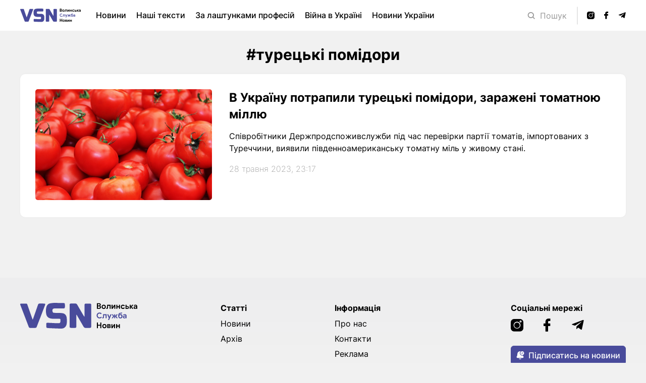

--- FILE ---
content_type: text/html; charset=UTF-8
request_url: https://vsn.ua/tag/turetski-pomidori
body_size: 6289
content:
<!DOCTYPE html>
<html lang="uk">
    <head>
        <!-- Google tag (gtag.js) -->
<script async src="https://www.googletagmanager.com/gtag/js?id=G-D9YMGLXT51"></script>
<script>
  window.dataLayer = window.dataLayer || [];
  function gtag(){dataLayer.push(arguments);}
  gtag('js', new Date());

  gtag('config', 'G-D9YMGLXT51');
</script>

        <meta charset="UTF-8">
<meta http-equiv="X-UA-Compatible" content="IE=edge">
<meta name="viewport" content="width=device-width, initial-scale=1.0">
<meta name="csrf-token" content="islcroaJPV4gw0lRl7MEIRSENFBOCsZcXfrmHzfZ">
        <title>Більше новин VSN на тему турецькі помідори
    </title>
    <meta property="og:type" content="website">
    <meta name="description" content="Дізнавайся більше важливої інформації на тему турецькі помідори">
    <meta property="og:title" content="Більше новин VSN на тему турецькі помідори">
    <meta property="og:site_name" content="vsn.ua">
    <meta property="og:url" content="https://vsn.ua/tag/turetski-pomidori">
    <meta property="og:description" content="Дізнавайся більше важливої інформації на тему турецькі помідори">
    <meta property="og:image" content="https://vsn.ua/img/user-img/temp/vsn.png">
    <link rel="apple-touch-icon" sizes="57x57" href="/img/user-img/favicons/apple-icon-57x57.png">
    <link rel="apple-touch-icon" sizes="60x60" href="/img/user-img/favicons/apple-icon-60x60.png">
    <link rel="apple-touch-icon" sizes="72x72" href="/img/user-img/favicons/apple-icon-72x72.png">
    <link rel="apple-touch-icon" sizes="76x76" href="/img/user-img/favicons/apple-icon-76x76.png">
    <link rel="apple-touch-icon" sizes="114x114" href="/img/user-img/favicons/apple-icon-114x114.png">
    <link rel="apple-touch-icon" sizes="120x120" href="/img/user-img/favicons/apple-icon-120x120.png">
    <link rel="apple-touch-icon" sizes="144x144" href="/img/user-img/favicons/apple-icon-144x144.png">
    <link rel="apple-touch-icon" sizes="152x152" href="/img/user-img/favicons/apple-icon-152x152.png">
    <link rel="apple-touch-icon" sizes="180x180" href="/img/user-img/favicons/apple-icon-180x180.png">
    <link rel="icon" type="image/png" sizes="192x192"  href="/img/user-img/favicons/android-icon-192x192.png">
    <link rel="icon" type="image/png" sizes="32x32" href="/img/user-img/favicons/favicon-32x32.png">
    <link rel="icon" type="image/png" sizes="96x96" href="/img/user-img/favicons/favicon-96x96.png">
    <link rel="icon" type="image/png" sizes="16x16" href="/img/user-img/favicons/favicon-16x16.png">
    <link rel="manifest" href="/img/user-img/favicons/manifest.json">
    <meta name="msapplication-TileColor" content="#ffffff">
    <meta name="msapplication-TileImage" content="/img/user-img/favicons/ms-icon-144x144.png">
    <meta name="theme-color" content="#ffffff">
    <link rel="alternate" type="application/rss+xml" href="https://vsn.ua/feed" title="Google Search Central Blog">

    <link rel="alternate" type="application/rss+xml" href="https://vsn.ua/feed/a75a96c6-fbc8-4554-992d-e77931b7acfc" title="Google Search Central Blog">

        <link href="/css/css-user/_app.css?id=7aa11767a822d7b7a0a7" rel="stylesheet">
        <style >[wire\:loading], [wire\:loading\.delay], [wire\:loading\.inline-block], [wire\:loading\.inline], [wire\:loading\.block], [wire\:loading\.flex], [wire\:loading\.table], [wire\:loading\.grid], [wire\:loading\.inline-flex] {display: none;}[wire\:loading\.delay\.shortest], [wire\:loading\.delay\.shorter], [wire\:loading\.delay\.short], [wire\:loading\.delay\.long], [wire\:loading\.delay\.longer], [wire\:loading\.delay\.longest] {display:none;}[wire\:offline] {display: none;}[wire\:dirty]:not(textarea):not(input):not(select) {display: none;}input:-webkit-autofill, select:-webkit-autofill, textarea:-webkit-autofill {animation-duration: 50000s;animation-name: livewireautofill;}@keyframes livewireautofill { from {} }</style>

    </head>

    <body id='page' class='page page_top-padding'>
                <header class="header">
    <div class="header__container container container_wide">
        <div class="modal-search" id="modal-search">
            <div class="closer modal-search__closer js-search-trigger-closer"></div>
            <form class="modal-search__form search-form" action="https://vsn.ua/search" method="GET">
                <input type="text" name="search" class="input search-form__input" value="" required>
                <button class="search-form__submit">
                    <span class="icon icon_magnifier icon_s20 icon_gray"></span>
                </button>
            </form>
        </div>

        <div class="burger header__burger" id="burger">
            <div class="burger__layer"></div>
            <div class="burger__layer"></div>
            <div class="burger__layer"></div>
            <div class="burger__layer"></div>
        </div>

        <a href="https://vsn.ua" class="logo header__logo">
            <img src="/img/user-img/logos/logo-full.svg" alt="VSN - Волинська служба новин">
        </a>

        <ul class="main-menu header__main-menu">
    <li class="main-menu__item">
        <a href="https://vsn.ua/news" class="main-menu__link">Новини</a>
    </li>
        <li class="main-menu__item">
        <a href="https://vsn.ua/section/nashi-teksti" class="main-menu__link">Наші тексти</a>
    </li>
        <li class="main-menu__item">
        <a href="https://vsn.ua/section/za-lashtunkami-profesiy" class="main-menu__link">За лаштунками професій</a>
    </li>
        <li class="main-menu__item">
        <a href="https://vsn.ua/section/viyna-v-ukrayini" class="main-menu__link">Війна в Україні</a>
    </li>
        <li class="main-menu__item">
        <a href="https://vsn.ua/section/novini-ukrayini" class="main-menu__link">Новини України</a>
    </li>
        <li class="main-menu__item">
        <a href="https://vsn.ua/section/novini-volini" class="main-menu__link">Новини Волині</a>
    </li>
        <li class="main-menu__item">
        <a href="https://vsn.ua/section/novini-lutska" class="main-menu__link">Новини Луцька</a>
    </li>
        <li class="main-menu__item">
        <a href="https://vsn.ua/section/kolonki" class="main-menu__link">Колонки</a>
    </li>
        <li class="main-menu__item">
        <a href="https://vsn.ua/section/neruhomist-v-lutsku" class="main-menu__link">Нерухомість в Луцьку</a>
    </li>
        <li class="main-menu__item">
        <a href="https://vsn.ua/section/gorodina" class="main-menu__link">Городина</a>
    </li>
        <li class="main-menu__item">
        <a href="https://vsn.ua/archive" class="main-menu__link">Архів</a>
    </li>
</ul>

        <div class="header__user-tools">

            <button class="search-trigger header__search-trigger js-search-trigger-opener">
                <span class="icon search-trigger__icon search-trigger__icon_desktop icon_magnifier icon_s14 icon_gray"></span>
                <span class="icon search-trigger__icon search-trigger__icon_mobile icon_magnifier icon_s20 icon_gray"></span>
                <span class="search-trigger__label">Пошук</span>
            </button>

            <ul class="socials header__socials">
                                <li class="socials__item">
                    <a href="https://instagram.com/vsn_volyn?igshid=YmMyMTA2M2Y=" class="socials__link" target="_blank">
                        <div class="socials__icon icon icon_insta icon_s15"></div>
                    </a>
                </li>
                                                <li class="socials__item">
                    <a href="https://www.facebook.com/newsregionlutsk12" class="socials__link" target="_blank">
                        <div class="socials__icon icon icon_fb icon_s15"></div>
                    </a>
                </li>
                                                                <li class="socials__item">
                    <a href="https://t.me/VolynSN" class="socials__link" target="_blank">
                        <div class="socials__icon icon icon_tg icon_s15"></div>
                    </a>
                </li>
                            </ul>
        </div>
    </div>
</header>

        <main class="main page__main">
            
    <div class="container container_1200">
        <section class="titled-section section-heading">
            <h1 class="titled-section__title title title_center">
                
                
                #турецькі помідори
            </h1>
            <div wire:id="K3ZEoPjoArQubvQDaku4" wire:initial-data="{&quot;fingerprint&quot;:{&quot;id&quot;:&quot;K3ZEoPjoArQubvQDaku4&quot;,&quot;name&quot;:&quot;news-pagination&quot;,&quot;locale&quot;:&quot;uk&quot;,&quot;path&quot;:&quot;tag\/turetski-pomidori&quot;,&quot;method&quot;:&quot;GET&quot;,&quot;v&quot;:&quot;acj&quot;},&quot;effects&quot;:{&quot;listeners&quot;:[],&quot;path&quot;:&quot;https:\/\/vsn.ua\/tag\/turetski-pomidori&quot;},&quot;serverMemo&quot;:{&quot;children&quot;:[],&quot;errors&quot;:[],&quot;htmlHash&quot;:&quot;20ed0d9d&quot;,&quot;data&quot;:{&quot;pagination&quot;:15,&quot;page&quot;:1,&quot;paginators&quot;:{&quot;page&quot;:1},&quot;section&quot;:null,&quot;covid&quot;:null,&quot;tag&quot;:[],&quot;day&quot;:null,&quot;month&quot;:null,&quot;year&quot;:null,&quot;author&quot;:null},&quot;dataMeta&quot;:{&quot;models&quot;:{&quot;tag&quot;:{&quot;class&quot;:&quot;App\\Models\\Tag&quot;,&quot;id&quot;:4149,&quot;relations&quot;:[],&quot;connection&quot;:&quot;mysql&quot;}}},&quot;checksum&quot;:&quot;238464c76681819014a33704d9f7be88fa8576de68172bbf8874e52ab638b45c&quot;}}">
    <div class="titled-section__content section-heading__list">
                                <a href="https://vsn.ua/news/v-ukrayinu-potrapili-turetski-pomidori-zarazheni-tomatnoyu-millyu-24817"
                class="full-news-teaser " >
                <div class="full-news-teaser__media">
                    <img src="https://vsn.ua/storage/news-rectangular/DN7UZ5rwgdMxBH4AV15xCjCMCe8QgnqU5gxz5U1g.png" alt="В Україну потрапили турецькі помідори, заражені томатною міллю" class="full-news-teaser__img">
                    <div class="full-news-teaser__stickers">
                                                                    </div>
                </div>
                <div class="full-news-teaser__info">
                    <h3 class="full-news-teaser__title">В Україну потрапили турецькі помідори, заражені томатною міллю</h3>
                    <p class="full-news-teaser__excerpt">Співробітники Держпродспоживслужби під час перевірки партії томатів, імпортованих з Туреччини, виявили південноамериканську томатну міль у живому стані.</p>
                    <time datetime="2000-01-01" class="full-news-teaser__date">28 травня 2023, 23:17</time>
                </div>
            </a>
                        </div>
        <div class="section-heading__pagination">
        <div>
    </div>

    </div>
</div>

<!-- Livewire Component wire-end:K3ZEoPjoArQubvQDaku4 -->        </section>
    </div>
        </main>

        <footer class="footer">
    <div class="footer__top">
        <div class="container footer__top-container">
            <div class="footer__section footer__section_logo">
                <a href="https://vsn.ua" class="logo footer__logo">
                    <img src="/img/user-img/logos/logo-full.svg" alt="VSN - Волинська служба новин">
                </a>
            </div>
            <div class="footer__section footer__section_article-menu">
                <p class="footer__section-title">Статті</p>
                <div class="footer__section-content">
                    <ul class="column-menu column-menu_tiny-on-mobile">
    <li class="column-menu__item">
        <a href="https://vsn.ua/news" class="column-menu__link">Новини</a>
    </li>

            <li class="column-menu__item">
        <a href="https://vsn.ua/archive" class="column-menu__link">Архів</a>
    </li>
</ul>
                </div>
            </div>
            <div class="footer__section footer__section_info-menu">
                <p class="footer__section-title">Інформація</p>
                <div class="footer__section-content">
                    <ul class="column-menu column-menu_tiny-on-mobile">
    <li class="column-menu__item">
        <a href="https://vsn.ua/about" class="column-menu__link">Про нас</a>
    </li>
    <li class="column-menu__item">
        <a href="https://vsn.ua/contacts" class="column-menu__link">Контакти</a>
    </li>
    <li class="column-menu__item">
        <a href="https://vsn.ua/advertising" class="column-menu__link">Реклама</a>
    </li>
    <li class="column-menu__item">
        <a href="https://vsn.ua/privacy-policy" class="column-menu__link">Правила користування</a>
    </li>

</ul>
                </div>
            </div>
            <div class="footer__section footer__section_socials">
                <p class="footer__section-title">Соціальні мережі</p>
                <div class="footer__section-content">
                    <ul class="socials socials_big footer__socials">
                                                <li class="socials__item">
                            <a href="https://instagram.com/vsn_volyn?igshid=YmMyMTA2M2Y=" class="socials__link" target="_blank">
                                <div class="socials__icon icon icon_insta icon_s25"></div>
                            </a>
                        </li>
                                                                        <li class="socials__item">
                            <a href="https://www.facebook.com/newsregionlutsk12" class="socials__link" target="_blank">
                                <div class="socials__icon icon icon_fb icon_s25"></div>
                            </a>
                        </li>
                                                                                                <li class="socials__item">
                            <a href="https://t.me/VolynSN" class="socials__link" target="_blank">
                                <div class="socials__icon icon icon_tg icon_s25"></div>
                            </a>
                        </li>
                                            </ul>

                    <button class="button button_subscribe js-modal-subscribe-news-open-trigger footer__subscribe-button">
    <span class="button__label">
        <svg class="button__inline-svg-icon" width="16" height="16" viewBox="0 0 16 16" fill="none" xmlns="http://www.w3.org/2000/svg">
            <path fill-rule="evenodd" clip-rule="evenodd" d="M6.96875 3.75C6.96875 2.42969 7.43556 1.30274 8.36912 0.369146C8.44727 0.290994 8.5268 0.21612 8.60766 0.144507C8.24853 0.0690006 7.87947 0.03125 7.50048 0.03125H7.49952C6.12922 0.03125 4.93582 0.490739 3.91935 1.40971C2.90288 2.32868 2.32578 3.46985 2.18807 4.83322L1.73765 9.29243C0.975049 9.64544 0.59375 10.2769 0.59375 11.187V11.188C0.59375 12.6043 1.30191 13.3125 2.71822 13.3125H12.2818C13.6981 13.3125 14.4062 12.6043 14.4062 11.188V11.187C14.4062 10.2769 14.025 9.64544 13.2624 9.29243L13.1652 8.33086C12.7212 8.46447 12.2494 8.53125 11.75 8.53125C10.4297 8.53125 9.30274 8.06444 8.36912 7.13088C7.43556 6.19726 6.96875 5.07032 6.96875 3.75ZM9.12047 1.12045C8.39431 1.84657 8.03125 2.72309 8.03125 3.75C8.03125 4.77691 8.39431 5.65342 9.12047 6.37953C9.84658 7.10569 10.7231 7.46875 11.75 7.46875C12.7769 7.46875 13.6534 7.10569 14.3795 6.37953C15.1057 5.65342 15.4688 4.77691 15.4688 3.75C15.4688 2.72309 15.1057 1.84657 14.3795 1.12045C13.6534 0.394317 12.7769 0.03125 11.75 0.03125C10.7231 0.03125 9.84658 0.394317 9.12047 1.12045ZM11.251 3.29655L11.0631 3.10872C10.9594 3.00499 10.8342 2.95312 10.6875 2.95312C10.5408 2.95312 10.4156 3.00499 10.3119 3.10872C10.262 3.15854 10.2237 3.21599 10.1967 3.28108C10.1697 3.34616 10.1562 3.41393 10.1562 3.48438C10.1562 3.55482 10.1697 3.62259 10.1967 3.68767C10.2237 3.75276 10.262 3.81021 10.3119 3.86003L11.1087 4.6569C11.2125 4.76063 11.3377 4.8125 11.4844 4.8125C11.6311 4.8125 11.7563 4.76063 11.86 4.6569L13.4538 3.06315C13.5036 3.01334 13.542 2.95589 13.5689 2.8908C13.5959 2.82572 13.6094 2.75795 13.6094 2.6875C13.6094 2.61705 13.5959 2.54928 13.5689 2.4842C13.542 2.41911 13.5036 2.36166 13.4538 2.31185C13.35 2.20812 13.2248 2.15625 13.0781 2.15625C12.9314 2.15625 12.8062 2.20812 12.7025 2.31185L11.9512 3.06315L11.4844 3.52995L11.251 3.29655ZM5.24612 15.0352C5.04015 14.8292 4.86829 14.6092 4.73049 14.375H10.2695C10.1317 14.6092 9.95985 14.8292 9.75388 15.0352C9.13152 15.6575 8.38023 15.9688 7.5 15.9688C6.61982 15.9688 5.86848 15.6575 5.24612 15.0352Z" fill="white"/>
        </svg>
        <span>Підписатись на новини</span>
    </span>
</button>                </div>
            </div>
        </div>
    </div>

    <div class="footer__bottom">
        <div class="container footer__bottom-container">
            <p class="copyright footer__copyright">
                <span class="copyright__sign">©</span>
                2022-2026 VSN.UA. Усі права захищені.</p>
            <a href="https://gigaprog.com" class="gigaprog" target="_blank">
                <span class="gigaprog__label">Зроблено надійно в</span>
                <img src="/img/user-img/logos/gigaprog-logo.svg" alt="gigaprog logo" class="gigaprog__logo">
            </a>
        </div>
    </div>
</footer>


        <div id="overlay" class="overlay"></div>
        <div class="touch-panel" id="touch-panel">
    <div class="touch-panel__content">
        <hr class="touch-panel__line">

        <div class="touch-panel__section">
            <span class="touch-panel__section-label">Розділи</span>
            <div class="touch-panel__section-content">
                <ul class="column-menu column-menu_mobile">
    <li class="column-menu__item">
        <a href="https://vsn.ua/news" class="column-menu__link">Новини</a>
    </li>
        <li class="column-menu__item">
        <a href="https://vsn.ua/section/nashi-teksti" class="column-menu__link">Наші тексти</a>
    </li>
        <li class="column-menu__item">
        <a href="https://vsn.ua/section/za-lashtunkami-profesiy" class="column-menu__link">За лаштунками професій</a>
    </li>
        <li class="column-menu__item">
        <a href="https://vsn.ua/section/viyna-v-ukrayini" class="column-menu__link">Війна в Україні</a>
    </li>
        <li class="column-menu__item">
        <a href="https://vsn.ua/section/novini-ukrayini" class="column-menu__link">Новини України</a>
    </li>
        <li class="column-menu__item">
        <a href="https://vsn.ua/section/novini-volini" class="column-menu__link">Новини Волині</a>
    </li>
        <li class="column-menu__item">
        <a href="https://vsn.ua/section/novini-lutska" class="column-menu__link">Новини Луцька</a>
    </li>
        <li class="column-menu__item">
        <a href="https://vsn.ua/section/kolonki" class="column-menu__link">Колонки</a>
    </li>
        <li class="column-menu__item">
        <a href="https://vsn.ua/section/neruhomist-v-lutsku" class="column-menu__link">Нерухомість в Луцьку</a>
    </li>
        <li class="column-menu__item">
        <a href="https://vsn.ua/section/gorodina" class="column-menu__link">Городина</a>
    </li>
        <li class="column-menu__item">
        <a href="https://vsn.ua/archive" class="column-menu__link">Архів</a>
    </li>
</ul>
            </div>
        </div>

        <hr class="touch-panel__line">

        <div class="touch-panel__section">
            <span class="touch-panel__section-label">Інформаційні сторінки</span>
            <div class="touch-panel__section-content">
                <ul class="column-menu column-menu_mobile">
    <li class="column-menu__item">
        <a href="https://vsn.ua/about" class="column-menu__link">Про нас</a>
    </li>
    <li class="column-menu__item">
        <a href="https://vsn.ua/contacts" class="column-menu__link">Контакти</a>
    </li>
    <li class="column-menu__item">
        <a href="https://vsn.ua/advertising" class="column-menu__link">Реклама</a>
    </li>
    <li class="column-menu__item">
        <a href="https://vsn.ua/privacy-policy" class="column-menu__link">Правила користування</a>
    </li>
</ul>
            </div>
        </div>
    </div>
</div>        
        
        <div class="modal" id="modal-subscribe-news">
    <div class="modal__closer closer js-modal-subscribe-news-close-trigger"></div>
    <div class="modal__content">
        <div class="modal-inform-content">
            <p class="modal-inform-content__title">Будь в курсі усіх новин</p>
            <p class="modal-inform-content__message">Обери що саме цікавить</p>
            <div class="modal-inform-content__additional">
                <div class="custom-multi-select" data-selected-count-text="Обрано" data-default-count-text='Хочу усі новини'>
                    <div class="custom-multi-select__current">
                        <span class="custom-multi-select__label">Хочу усі новини</span>
                        <span class="custom-multi-select__arrow"></span>
                    </div>
                    <input type="hidden" id="subscribe-news-ids" class="custom-multi-select__input"> 
                    <div class="custom-multi-select__options-box">
                        <span class="custom-multi-select__option" data-option-id="all">Всі категорії</span>
                                                    <span class="custom-multi-select__option" data-option-id="8">Бізнес</span>
                                                    <span class="custom-multi-select__option" data-option-id="1">Війна в Україні</span>
                                                    <span class="custom-multi-select__option" data-option-id="15">Городина</span>
                                                    <span class="custom-multi-select__option" data-option-id="27">За лаштунками професій</span>
                                                    <span class="custom-multi-select__option" data-option-id="19">Інтерв&#039;ю</span>
                                                    <span class="custom-multi-select__option" data-option-id="18">Історії війни</span>
                                                    <span class="custom-multi-select__option" data-option-id="28">Колонки</span>
                                                    <span class="custom-multi-select__option" data-option-id="7">Комунальна варта</span>
                                                    <span class="custom-multi-select__option" data-option-id="13">Наші тексти</span>
                                                    <span class="custom-multi-select__option" data-option-id="16">Нерухомість в Луцьку</span>
                                                    <span class="custom-multi-select__option" data-option-id="21">Новини Волині</span>
                                                    <span class="custom-multi-select__option" data-option-id="22">Новини Луцька</span>
                                                    <span class="custom-multi-select__option" data-option-id="20">Новини України</span>
                                                    <span class="custom-multi-select__option" data-option-id="24">Поради</span>
                                            </div>
                    <p id='subscribe-error-message'
                        class="custom-multi-select__error">
                        error-message
                    </p>
                </div>

            </div>
            <button 
                class="button button_subscribe modal-inform-content__subscribe-button"
                data-api="https://vsn.ua/subscribe"
                id="subscribe-news">
                <span class="button__label">
                    <span>Підписатись на новини</span>
                </span>
            </button>
        </div>
    </div>
</div>        <div class="modal" id="modal-inform" data-lifespan='3000'>
    <div class="modal__closer closer js-modal-inform-close-trigger"></div>
    <div class="modal__content">
        <div class="modal-inform-content">
            <p class="modal-inform-content__title">Успішно</p>
            <p class="modal-inform-content__message">Ви підписалися на новини</p>
            <button class="button button_subscribe modal-inform-content__subscribe-button js-modal-inform-close-trigger">
                <span class="button__label">
                    <span>Добре</span>
                </span>
            </button>
        </div>
    </div>
</div>        <div class="modal" id="modal-blocked-notify">
    <div class="modal__closer closer js-modal-blocked-notify-close-trigger"></div>
    <div class="modal__content">
        <div class="modal-inform-content">
            <p class="modal-inform-content__title">Сповіщення заблоковані</p>
            <p class="modal-inform-content__message">
                Щоб підписатися на новини, будь-ласка, в налаштуваннях браузера скиньте сповіщення для нашого сайту, 
                спробуйте знову підписатися та підтвердіть запит на відправку сповіщень
            </p>
            <button class="button button_subscribe modal-inform-content__subscribe-button js-modal-blocked-notify-close-trigger">
                <span class="button__label">
                    <span>Добре</span>
                </span>
            </button>
        </div>
    </div>
</div>        

        <script src="/js/js-user/_app.js?id=ca4491970614e109dfea"></script>
        <script src="/vendor/livewire/livewire.js?id=90730a3b0e7144480175" data-turbo-eval="false" data-turbolinks-eval="false" ></script><script data-turbo-eval="false" data-turbolinks-eval="false" >window.livewire = new Livewire();window.Livewire = window.livewire;window.livewire_app_url = '';window.livewire_token = 'islcroaJPV4gw0lRl7MEIRSENFBOCsZcXfrmHzfZ';window.deferLoadingAlpine = function (callback) {window.addEventListener('livewire:load', function () {callback();});};let started = false;window.addEventListener('alpine:initializing', function () {if (! started) {window.livewire.start();started = true;}});document.addEventListener("DOMContentLoaded", function () {if (! started) {window.livewire.start();started = true;}});</script>
    <script defer src="https://static.cloudflareinsights.com/beacon.min.js/vcd15cbe7772f49c399c6a5babf22c1241717689176015" integrity="sha512-ZpsOmlRQV6y907TI0dKBHq9Md29nnaEIPlkf84rnaERnq6zvWvPUqr2ft8M1aS28oN72PdrCzSjY4U6VaAw1EQ==" data-cf-beacon='{"version":"2024.11.0","token":"ee0e88bc27c14b4681a41c7e28421962","r":1,"server_timing":{"name":{"cfCacheStatus":true,"cfEdge":true,"cfExtPri":true,"cfL4":true,"cfOrigin":true,"cfSpeedBrain":true},"location_startswith":null}}' crossorigin="anonymous"></script>
</body>
</html>


--- FILE ---
content_type: text/css
request_url: https://vsn.ua/css/css-user/_app.css?id=7aa11767a822d7b7a0a7
body_size: 15208
content:
@font-face{font-family:swiper-icons;font-style:normal;font-weight:400;src:url("data:application/font-woff;charset=utf-8;base64, [base64]//wADZ2x5ZgAAAywAAADMAAAD2MHtryVoZWFkAAABbAAAADAAAAA2E2+eoWhoZWEAAAGcAAAAHwAAACQC9gDzaG10eAAAAigAAAAZAAAArgJkABFsb2NhAAAC0AAAAFoAAABaFQAUGG1heHAAAAG8AAAAHwAAACAAcABAbmFtZQAAA/gAAAE5AAACXvFdBwlwb3N0AAAFNAAAAGIAAACE5s74hXjaY2BkYGAAYpf5Hu/j+W2+MnAzMYDAzaX6QjD6/4//Bxj5GA8AuRwMYGkAPywL13jaY2BkYGA88P8Agx4j+/8fQDYfA1AEBWgDAIB2BOoAeNpjYGRgYNBh4GdgYgABEMnIABJzYNADCQAACWgAsQB42mNgYfzCOIGBlYGB0YcxjYGBwR1Kf2WQZGhhYGBiYGVmgAFGBiQQkOaawtDAoMBQxXjg/wEGPcYDDA4wNUA2CCgwsAAAO4EL6gAAeNpj2M0gyAACqxgGNWBkZ2D4/wMA+xkDdgAAAHjaY2BgYGaAYBkGRgYQiAHyGMF8FgYHIM3DwMHABGQrMOgyWDLEM1T9/w8UBfEMgLzE////P/5//f/V/xv+r4eaAAeMbAxwIUYmIMHEgKYAYjUcsDAwsLKxc3BycfPw8jEQA/[base64]/uznmfPFBNODM2K7MTQ45YEAZqGP81AmGGcF3iPqOop0r1SPTaTbVkfUe4HXj97wYE+yNwWYxwWu4v1ugWHgo3S1XdZEVqWM7ET0cfnLGxWfkgR42o2PvWrDMBSFj/IHLaF0zKjRgdiVMwScNRAoWUoH78Y2icB/yIY09An6AH2Bdu/UB+yxopYshQiEvnvu0dURgDt8QeC8PDw7Fpji3fEA4z/PEJ6YOB5hKh4dj3EvXhxPqH/SKUY3rJ7srZ4FZnh1PMAtPhwP6fl2PMJMPDgeQ4rY8YT6Gzao0eAEA409DuggmTnFnOcSCiEiLMgxCiTI6Cq5DZUd3Qmp10vO0LaLTd2cjN4fOumlc7lUYbSQcZFkutRG7g6JKZKy0RmdLY680CDnEJ+UMkpFFe1RN7nxdVpXrC4aTtnaurOnYercZg2YVmLN/d/gczfEimrE/fs/bOuq29Zmn8tloORaXgZgGa78yO9/cnXm2BpaGvq25Dv9S4E9+5SIc9PqupJKhYFSSl47+Qcr1mYNAAAAeNptw0cKwkAAAMDZJA8Q7OUJvkLsPfZ6zFVERPy8qHh2YER+3i/BP83vIBLLySsoKimrqKqpa2hp6+jq6RsYGhmbmJqZSy0sraxtbO3sHRydnEMU4uR6yx7JJXveP7WrDycAAAAAAAH//wACeNpjYGRgYOABYhkgZgJCZgZNBkYGLQZtIJsFLMYAAAw3ALgAeNolizEKgDAQBCchRbC2sFER0YD6qVQiBCv/H9ezGI6Z5XBAw8CBK/m5iQQVauVbXLnOrMZv2oLdKFa8Pjuru2hJzGabmOSLzNMzvutpB3N42mNgZGBg4GKQYzBhYMxJLMlj4GBgAYow/P/PAJJhLM6sSoWKfWCAAwDAjgbRAAB42mNgYGBkAIIbCZo5IPrmUn0hGA0AO8EFTQAA")}:root{--swiper-theme-color:#007aff}.swiper{list-style:none;margin-left:auto;margin-right:auto;overflow:hidden;padding:0;position:relative;z-index:1}.swiper-vertical>.swiper-wrapper{flex-direction:column}.swiper-wrapper{box-sizing:content-box;display:flex;height:100%;position:relative;transition-property:transform;width:100%;z-index:1}.swiper-android .swiper-slide,.swiper-wrapper{transform:translateZ(0)}.swiper-pointer-events{touch-action:pan-y}.swiper-pointer-events.swiper-vertical{touch-action:pan-x}.swiper-slide{flex-shrink:0;height:100%;position:relative;transition-property:transform;width:100%}.swiper-slide-invisible-blank{visibility:hidden}.swiper-autoheight,.swiper-autoheight .swiper-slide{height:auto}.swiper-autoheight .swiper-wrapper{align-items:flex-start;transition-property:transform,height}.swiper-3d,.swiper-3d.swiper-css-mode .swiper-wrapper{perspective:1200px}.swiper-3d .swiper-cube-shadow,.swiper-3d .swiper-slide,.swiper-3d .swiper-slide-shadow,.swiper-3d .swiper-slide-shadow-bottom,.swiper-3d .swiper-slide-shadow-left,.swiper-3d .swiper-slide-shadow-right,.swiper-3d .swiper-slide-shadow-top,.swiper-3d .swiper-wrapper{transform-style:preserve-3d}.swiper-3d .swiper-slide-shadow,.swiper-3d .swiper-slide-shadow-bottom,.swiper-3d .swiper-slide-shadow-left,.swiper-3d .swiper-slide-shadow-right,.swiper-3d .swiper-slide-shadow-top{height:100%;left:0;pointer-events:none;position:absolute;top:0;width:100%;z-index:10}.swiper-3d .swiper-slide-shadow{background:rgba(0,0,0,.15)}.swiper-3d .swiper-slide-shadow-left{background-image:linear-gradient(270deg,rgba(0,0,0,.5),transparent)}.swiper-3d .swiper-slide-shadow-right{background-image:linear-gradient(90deg,rgba(0,0,0,.5),transparent)}.swiper-3d .swiper-slide-shadow-top{background-image:linear-gradient(0deg,rgba(0,0,0,.5),transparent)}.swiper-3d .swiper-slide-shadow-bottom{background-image:linear-gradient(180deg,rgba(0,0,0,.5),transparent)}.swiper-css-mode>.swiper-wrapper{-ms-overflow-style:none;overflow:auto;scrollbar-width:none}.swiper-css-mode>.swiper-wrapper::-webkit-scrollbar{display:none}.swiper-css-mode>.swiper-wrapper>.swiper-slide{scroll-snap-align:start start}.swiper-horizontal.swiper-css-mode>.swiper-wrapper{-ms-scroll-snap-type:x mandatory;scroll-snap-type:x mandatory}.swiper-vertical.swiper-css-mode>.swiper-wrapper{-ms-scroll-snap-type:y mandatory;scroll-snap-type:y mandatory}.swiper-centered>.swiper-wrapper:before{content:"";flex-shrink:0;order:9999}.swiper-centered.swiper-horizontal>.swiper-wrapper>.swiper-slide:first-child{-webkit-margin-start:var(--swiper-centered-offset-before);margin-inline-start:var(--swiper-centered-offset-before)}.swiper-centered.swiper-horizontal>.swiper-wrapper:before{height:100%;min-height:1px;width:var(--swiper-centered-offset-after)}.swiper-centered.swiper-vertical>.swiper-wrapper>.swiper-slide:first-child{-webkit-margin-before:var(--swiper-centered-offset-before);margin-block-start:var(--swiper-centered-offset-before)}.swiper-centered.swiper-vertical>.swiper-wrapper:before{height:var(--swiper-centered-offset-after);min-width:1px;width:100%}.swiper-centered>.swiper-wrapper>.swiper-slide{scroll-snap-align:center center}@font-face{font-family:vsn-icon-font;font-style:normal;font-weight:400;src:url(/fonts/user-fonts/icomoon/vsn-icon-font.woff) format("woff")}@font-face{font-family:Inter;font-style:normal;font-weight:200;src:url(/fonts/user-fonts/inter/Inter-ExtraLight.woff) format("woff")}@font-face{font-family:Inter;font-style:normal;font-weight:400;src:url(/fonts/user-fonts/inter/Inter-Regular.woff) format("woff")}@font-face{font-family:Inter;font-style:normal;font-weight:500;src:url(/fonts/user-fonts/inter/Inter-Medium.woff) format("woff")}@font-face{font-family:Inter;font-style:normal;font-weight:700;src:url(/fonts/user-fonts/inter/Inter-Bold.woff) format("woff")}*{margin:0;padding:0}*,:after,:before{box-sizing:border-box}body,html{height:100%}body{display:flex;flex-direction:column;flex-grow:1;overflow-x:hidden;overflow-y:auto;scrollbar-color:#fff #494b9b;scrollbar-width:thin}body::-webkit-scrollbar{background:#494b9b;width:5px}body::-webkit-scrollbar-thumb{background:#fff;border:1px solid #494b9b}body{color:#000;font-family:Inter,Arial,sans-serif;font-size:17px;font-weight:400;line-height:1.6}img{display:block;height:auto;max-height:100%;max-width:100%;width:auto}a{color:inherit;text-decoration:none}button:focus,input:focus,select:focus,textarea:focus{outline:none}textarea{resize:none}button{cursor:pointer}dd,dl,dt{margin:0;padding:0}.page{background:#f1f1f1;display:flex;flex-direction:column;overflow-x:hidden}.page_top-padding{padding-top:78px}@media screen and (max-width:1400px){.page_top-padding{padding-top:60px}}.page_locked{overflow:hidden!important}.page_type-index .page__wrapper{grid-gap:20px 40px;display:grid;grid-template-areas:"aside highlight" "aside main";grid-template-columns:minmax(400px,31.34%) 1fr;grid-template-rows:auto 1fr;padding-bottom:80px;padding-top:20px;width:100%}@media screen and (max-width:1100px){.page_type-index .page__wrapper{grid-gap:0 0;display:flex;flex-direction:column;padding-top:12px}}.page_type-index .page__highlight{grid-area:highlight}@media screen and (max-width:1100px){.page_type-index .page__highlight{margin-bottom:40px}}.page_type-index .page__aside{grid-area:aside}@media screen and (max-width:1100px){.page_type-index .page__aside{margin-bottom:60px}}.page_type-index .page__main{grid-area:main}.page_type-one-news .page__wrapper{grid-column-gap:40px;display:grid;grid-template-columns:1fr minmax(350px,31.34%);padding-bottom:100px;padding-top:30px;width:100%}@media screen and (max-width:1200px){.page_type-one-news .page__wrapper{display:block}}.page_type-one-news .page__aside{flex-shrink:0;width:350px;z-index:1}@media screen and (max-width:1200px){.page_type-one-news .page__aside{display:none}}.header{background-color:#fff;left:0;position:fixed;right:0;top:0;transition:.2s linear;width:100%;z-index:1000}@media screen and (min-width:1201px){.header_hide{top:-100px}}.header__container.container{align-items:center;display:flex;padding-bottom:18px;padding-top:18px}@media screen and (max-width:1400px){.header__container.container{padding-bottom:17px;padding-top:17px}}@media screen and (max-width:1200px){.header__container.container{justify-content:space-between}}.header__burger.burger{margin-right:30px}@media screen and (min-width:1201px){.header__burger.burger{display:none}}.header__logo.logo{margin-right:50px;width:172px}@media screen and (max-width:1400px){.header__logo.logo{margin-right:30px;max-width:120px}}@media screen and (max-width:1200px){.header__logo.logo{left:10.5%}}@media screen and (max-width:640px){.header__logo.logo{left:0}}.header__main-menu.main-menu{flex-wrap:wrap;height:27px;margin-right:32px;overflow:hidden}@media screen and (max-width:1200px){.header__main-menu.main-menu{display:none}}.header__user-tools{align-items:center;display:flex;flex-direction:row;margin-left:auto}@media screen and (max-width:1200px){.header__user-tools{margin-left:0}}.header__search-trigger.search-trigger{margin-left:auto}.header__socials.socials{margin-left:20px;padding-left:20px;position:relative}@media screen and (max-width:640px){.header__socials.socials{display:none}}.header__socials.socials:before{background-color:#e5e5e5;content:"";display:block;height:35px;left:0;position:absolute;top:50%;transform:translateY(-50%);width:2px}.main{opacity:1}.footer{margin-top:auto}.footer__top{background:linear-gradient(180deg,rgba(5,41,99,.02),rgba(5,41,99,0))}.footer__top-container{align-items:flex-start;display:flex;flex-wrap:wrap;justify-content:space-between;padding-bottom:30px;padding-top:50px}.footer__section-title{color:#000;font-family:Inter,Arial,sans-serif;font-size:16px;font-weight:700;line-height:1.25;margin:0 0 11px;padding:0}@media screen and (max-width:640px){.footer__section-title{font-size:14px}}@media screen and (max-width:1100px){.footer__section_logo{margin-bottom:73px;width:100%}}@media screen and (max-width:768px){.footer__section_article-menu,.footer__section_info-menu{width:calc(50% - 20px)}}@media screen and (max-width:640px){.footer__section_article-menu,.footer__section_info-menu{width:calc(50% - 10px)}}@media screen and (max-width:768px){.footer__section_socials{align-items:center;display:flex;flex-direction:column;margin-top:40px;width:100%}.footer__section_socials .footer__section-title{font-size:16px;margin-bottom:20px}.footer__section_socials .socials__item{margin-right:50px}.footer__section_socials .socials__item:last-child{margin-right:0}}.footer__section_socials .footer__section-title{margin-bottom:12px}@media screen and (max-width:768px){.footer__section_socials .footer__section-content{align-items:center;flex-direction:column}.footer__section_socials .footer__section-content .socials{justify-content:center}}.footer__logo.logo{max-width:232px;width:232px}.footer__bottom{background-color:#f8f8f8}.footer__bottom-container{align-items:center;display:flex;flex-direction:row;justify-content:space-between;padding-bottom:18px;padding-top:18px}@media screen and (max-width:640px){.footer__bottom-container{flex-direction:column}.footer__copyright.copyright{display:flex;margin-bottom:28px}}.footer__subscribe-button.button{margin-top:28px}@media screen and (max-width:768px){.footer__subscribe-button.button{margin-top:20px;max-width:272px;width:272px}}.overlay{-webkit-backdrop-filter:blur(10px);backdrop-filter:blur(10px);background:rgba(0,0,0,.7);bottom:0;height:100vh;left:0;opacity:0;position:fixed;right:0;top:0;transition:.2s;visibility:hidden;width:100vw;z-index:0}.overlay_shown{opacity:1;visibility:visible;z-index:900}.touch-panel{background-color:#fff;bottom:0;display:flex;flex-direction:column;height:100%;left:-420px;max-width:100%;padding-top:74px;position:fixed;top:0;transition:.4s;width:420px;z-index:950}.touch-panel.js-modal-shown{left:0}.touch-panel__content{display:flex;flex-direction:column;overflow-y:auto;padding:0 10px 30px;scrollbar-color:#fff #494b9b;scrollbar-width:thin}.touch-panel__content::-webkit-scrollbar{background:#494b9b;width:5px}.touch-panel__content::-webkit-scrollbar-thumb{background:#fff;border:1px solid #494b9b}.touch-panel__section{margin-bottom:17px}.touch-panel__section:last-child{margin-bottom:0}.touch-panel__section-label{color:#c8c8c8;display:block;font-family:Inter,Arial,sans-serif;font-size:18px;font-weight:400;line-height:1.22;margin:0 0 17px;padding:0}.touch-panel__line{background-color:#e5e5e5;border:none;height:1px;margin-bottom:17px;width:100%}.main-menu{align-items:center;display:flex;flex-direction:row;list-style-type:none;margin:0;padding:0}.main-menu__item{margin-right:32px}@media screen and (max-width:1400px){.main-menu__item{margin-right:20px}}.main-menu__item:last-child{margin-right:0}.main-menu__link{color:#000;font-family:Inter,Arial,sans-serif;font-size:16px;font-weight:500;line-height:1.25;text-decoration:none;transition:.2s}@media screen and (min-width:1100px){.main-menu__link:not([disabled]):hover{color:#494b9b}}.socials{align-items:center;display:flex;flex-direction:row;list-style-type:none;margin:0;padding:0}.socials_big .socials__item{margin-right:35px}.socials_big .socials__item:last-child{margin-right:0}.socials__item{margin-right:16px}.socials__item:last-child{margin-right:0}.socials__link{text-decoration:none}@media screen and (min-width:1100px){.socials__link:not([disabled]):hover,.socials__link:not([disabled]):hover:before{color:#494b9b}}.column-menu{align-items:flex-start;display:flex;flex-direction:column;list-style-type:none;margin:0;padding:0}.column-menu__item{margin-bottom:10px}.column-menu__item:last-child{margin-bottom:0}.column-menu__link{color:#000;display:flex;font-family:Inter,Arial,sans-serif;font-size:16px;font-weight:400;line-height:1.25;transition:.2s}@media screen and (min-width:1100px){.column-menu__link:not([disabled]):hover{color:#494b9b}}@media screen and (max-width:640px){.column-menu_tiny-on-mobile .column-menu__link{font-size:13px}}@media screen and (max-width:340px){.column-menu_tiny-on-mobile .column-menu__link{font-size:12px}}.column-menu_mobile .column-menu__item{margin-bottom:17px}.column-menu_mobile .column-menu__item:last-child{margin-bottom:0}.column-menu_mobile .column-menu__link{font-size:14px;font-weight:500;padding-left:20px}.share-menu{align-items:center;display:flex;flex-direction:row}@media screen and (max-width:360px){.share-menu{align-items:flex-start;flex-direction:column}}.share-menu__label{color:#aeaeae;display:block;font-family:Inter,Arial,sans-serif;font-size:16px;font-weight:700;line-height:1.56;margin:0 10px 0 0;padding:0}@media screen and (max-width:360px){.share-menu__label{margin-bottom:10px}}.share-menu__list{align-items:center;display:flex;flex-direction:row;flex-wrap:wrap}.share-menu__item{border-radius:9999999px/9999999px;height:32px;margin-right:20px;overflow:hidden;width:32px}.share-menu__item:last-child{margin-right:0}.tags-menu{display:flex}@media screen and (max-width:360px){.tags-menu{align-items:flex-start;flex-direction:column}}.tags-menu__label{color:#aeaeae;display:block;font-family:Inter,Arial,sans-serif;font-size:16px;font-weight:700;line-height:1.56;margin:0 10px 0 0;padding:0}@media screen and (max-width:360px){.tags-menu__label{margin-bottom:0}}.tags-menu__list{align-items:center;display:flex;flex-direction:row;flex-wrap:wrap}.tags-menu__list .news-tag{margin-right:13px}.tags-menu__list .news-tag:last-child{margin-right:0}.content-menu{background:#f5f6ff;border:1px solid #494b9b;border-radius:10px;padding:20px}.content-menu__title{color:#000;font-family:Inter,Arial,sans-serif;font-size:24px;font-weight:700;line-height:1.58;margin:0 0 10px;padding:0}.content-menu__list{counter-reset:section;list-style-type:none}.content-menu__item{color:#494b9b;cursor:pointer;font-family:Inter,Arial,sans-serif;font-size:17px;font-weight:400;line-height:2;margin:0;padding:0}@media screen and (min-width:1100px){.content-menu__item:not([disabled]):hover{color:#494b9b}}.content-menu__item:before{color:#000;content:counter(section) ".";counter-increment:section;font-family:Inter,Arial,sans-serif;font-size:17px;font-weight:400;line-height:2;margin-right:5px}.container{margin:0 auto;max-width:1440px;padding-left:50px;padding-right:50px;width:100%}@media screen and (max-width:1400px){.container{padding-left:40px;padding-right:40px}}@media screen and (max-width:768px){.container{padding-left:20px;padding-right:20px}}@media screen and (max-width:640px){.container{padding-left:10px;padding-right:10px}}.container_full,.container_wide{max-width:1920px}.container_full{padding-left:0;padding-right:0}.container_1200{max-width:1300px}.titled-section__title.title{margin-bottom:20px}.strip{background-color:#fff;border-radius:10px;box-shadow:0 0 5px rgba(0,0,0,.03);padding:30px 60px 53px}@media screen and (max-width:960px){.strip{padding:30px 30px 40px}}@media screen and (max-width:640px){.strip{padding:20px 10px 26px}}.strip_1200{max-width:1200px;width:100%}.search-form{align-items:center;background:#fff;border:1px solid #e5e5e5;border-radius:6px;display:flex;flex-direction:row;overflow:hidden}.search-form__input.input{padding:0 10px;width:100%}.search-form__input.input,.search-form__submit{background-color:transparent;border:none;height:50px}.search-form__submit{align-items:center;cursor:pointer;display:flex;justify-content:center;width:50px}.tabs-buttons{align-items:center;display:flex;flex-direction:row;flex-wrap:wrap}.tabs-buttons__tab.tab{margin-bottom:10px;margin-right:10px}@media screen and (max-width:640px){.tabs-buttons__tab.tab{margin-right:6px}}.tabs-buttons__tab.tab:last-child{margin-right:0}.tabs-content__section{height:0;opacity:0;overflow:hidden;visibility:hidden}.tabs-content__section_active{display:block;height:auto;opacity:1;overflow:auto;transition:opacity .4s;visibility:visible}.index-metrics{grid-row-gap:0;grid-column-gap:25px;display:grid;grid-template-columns:repeat(3,minmax(0,1fr));margin-bottom:50px}@media screen and (max-width:640px){.index-metrics{grid-row-gap:15px;grid-column-gap:0;display:grid;grid-template-columns:repeat(1,minmax(0,1fr));margin-bottom:60px}}.audience__title.title{margin-bottom:40px}.audience__body{grid-row-gap:40px;grid-column-gap:40px;display:grid;grid-template-columns:repeat(3,minmax(0,1fr))}@media screen and (max-width:900px){.audience__body{grid-row-gap:40px;grid-column-gap:0;display:grid;grid-template-columns:repeat(1,minmax(0,1fr))}}.team{display:flex;flex-direction:column}.team__header{align-self:center;margin-bottom:60px;max-width:900px}@media screen and (max-width:1100px){.team__header{margin-bottom:40px}}@media screen and (max-width:640px){.team__header{margin-bottom:20px}}.team__title.title{margin-bottom:10px}.team__subtitle{color:#000;font-family:Inter,Arial,sans-serif;font-size:18px;font-weight:400;line-height:1.5;margin:0;padding:0;text-align:center}@media screen and (max-width:640px){.team__subtitle{font-size:14px}}.team__body{grid-row-gap:20px;grid-column-gap:27px;display:grid;grid-template-columns:repeat(3,minmax(0,1fr))}@media screen and (max-width:960px){.team__body{grid-row-gap:7px;grid-column-gap:20px;display:grid;grid-template-columns:repeat(3,minmax(0,1fr))}}@media screen and (max-width:640px){.team__body{grid-row-gap:17px;grid-column-gap:20px;display:grid;grid-template-columns:repeat(2,minmax(0,1fr))}}@media screen and (max-width:960px){.team .team-slogan{display:none}}.aspect-ratio{position:relative}.aspect-ratio__content{bottom:0;left:0;position:absolute;right:0;top:0;z-index:1}.aspect-ratio_16-9{padding-top:56.25%}.one-news-container{background:#fff;border-radius:10px;box-shadow:0 0 5px rgba(0,0,0,.03);display:grid;grid-template-columns:repeat(1,minmax(0,1fr));padding:30px 30px 20px}@media screen and (max-width:640px){.one-news-container{padding:15px 0}.one-news-outer-container{padding-left:0;padding-right:0}}.section-inline-news-teasers .inline-news-teaser{margin-bottom:15px}.section-inline-news-teasers .inline-news-teaser:last-child{border-bottom:none;margin-bottom:0}.section-inline-news-teasers__links{align-items:center;display:flex;flex-direction:column;margin-top:5px}.section-inline-news-teasers .informer-date{margin-bottom:15px}.section-inline-news-teasers .informer-date:last-child{margin-bottom:0}.section-hightlight-news-teasers_desktop{grid-gap:20px;display:grid;grid-template-columns:repeat(3,minmax(0,1fr))}@media screen and (max-width:640px){.section-hightlight-news-teasers_desktop{display:none}}@media screen and (min-width:641px){.section-hightlight-news-teasers_mobile{display:none}}.section-index-metrics{grid-row-gap:20px;grid-column-gap:25px;display:grid;grid-template-columns:repeat(3,minmax(0,1fr));margin-bottom:30px}@media screen and (max-width:640px){.section-index-metrics{grid-row-gap:15px;grid-column-gap:0;display:grid;grid-template-columns:repeat(1,minmax(0,1fr));margin-bottom:60px}}.section-index-metrics__combat-stats.combat-stats{grid-column-end:-1;grid-column-start:1}.section-index-news__tabs-buttons.tabs-buttons{margin-bottom:20px}.section-index-news__list{grid-row-gap:25px;grid-column-gap:34px;display:grid;grid-template-columns:repeat(2,minmax(0,1fr));margin-bottom:30px}@media screen and (max-width:640px){.section-index-news__list{grid-row-gap:15px;grid-column-gap:0;display:grid;grid-template-columns:repeat(1,minmax(0,1fr))}}.section-index-news__more.button{margin:0 auto}.section-bottom-news-teasers{margin-bottom:80px}.section-bottom-news-teasers__list{grid-row-gap:25px;grid-column-gap:34px;display:grid;grid-template-columns:repeat(3,minmax(0,1fr))}@media screen and (max-width:1100px){.section-bottom-news-teasers__list{grid-row-gap:25px;grid-column-gap:34px;display:grid;grid-template-columns:repeat(2,minmax(0,1fr))}}@media screen and (max-width:640px){.section-bottom-news-teasers__list{grid-row-gap:15px;grid-column-gap:0;display:grid;grid-template-columns:repeat(1,minmax(0,1fr))}}.section-search-result{margin-bottom:40px;margin-top:30px}@media screen and (max-width:640px){.section-search-result{margin-bottom:20px}}.section-search-not-found{margin-bottom:125px;margin-top:10px;position:relative}@media screen and (max-width:1200px){.section-search-not-found{margin-bottom:75px}}@media screen and (max-width:768px){.section-search-not-found{margin-bottom:67px}}.section-search-not-found:before{background-color:#acafdb;background:transparent url(/img/user-img/graphic/noisebg.jpg) repeat;content:"";display:block;height:262px;margin-top:-22px;position:absolute;right:0;top:50%;transform:translateY(-50%);width:100%;z-index:1}@media screen and (max-width:1200px){.section-search-not-found:before{height:154px;margin-top:-13px}}@media screen and (max-width:768px){.section-search-not-found:before{display:none}}.section-search-not-found__bg{height:600px;max-width:710px;-o-object-fit:cover;object-fit:cover;-o-object-position:left center;object-position:left center;position:relative;width:100%;z-index:3}@media screen and (max-width:1200px){.section-search-not-found__bg{height:350px;max-width:450px}}@media screen and (max-width:768px){.section-search-not-found__bg{display:none}}.section-search-not-found__search-result-wrapper{padding-left:20px;padding-right:40px;position:absolute;right:0;top:50%;transform:translateY(-50%);width:calc(100% - 705px);z-index:4}@media screen and (max-width:1200px){.section-search-not-found__search-result-wrapper{width:calc(100% - 410px)}}@media screen and (max-width:768px){.section-search-not-found__search-result-wrapper{padding-left:20px;padding-right:20px;position:static;transform:none;width:100%}}@media screen and (max-width:640px){.section-search-not-found__search-result-wrapper{padding-left:10px;padding-right:10px}}.section-search-not-found__search-result.search-result{margin:0 auto;max-width:480px;position:relative;top:-18px;z-index:4}@media screen and (min-width:769px) and (max-width:1200px){.section-search-not-found__search-result.search-result{max-width:400px;top:-12px}}@media screen and (max-width:768px){.section-search-not-found__search-result.search-result{max-width:100%;position:static;top:auto}}.section-heading{margin-bottom:100px;margin-top:30px}@media screen and (max-width:640px){.section-heading{margin-bottom:80px;margin-top:20px}}.section-heading .full-news-teaser,.section-heading .simple-news-teaser{margin-bottom:20px}.section-heading .full-news-teaser:last-child,.section-heading .simple-news-teaser:last-child{margin-bottom:0}.section-heading__more.button{margin:30px auto 0}.section-heading__pagination{display:flex;justify-content:center;margin-top:20px}.section-privacy-policy{margin-bottom:100px;margin-top:30px}@media screen and (max-width:1100px){.section-privacy-policy{margin-bottom:80px}}@media screen and (max-width:640px){.section-privacy-policy{margin-top:20px}.section-privacy-policy__container.container{padding-left:0;padding-right:0}}.section-privacy-policy .strip{margin:0 auto}.section-archive{margin-bottom:80px;margin-top:30px}@media screen and (max-width:640px){.section-archive{margin-top:20px}}.section-archive .title{margin-bottom:30px}.section-archive__tabs-buttons.tabs-buttons{display:flex;flex-wrap:wrap;justify-content:center;margin-bottom:14px}@media screen and (max-width:640px){.section-archive__tabs-buttons.tabs-buttons{justify-content:flex-start;margin-bottom:8px}}.section-archive__tabs-buttons.tabs-buttons .tab{border-width:2px;margin:0 8px 16px;min-width:77px}@media screen and (max-width:640px){.section-archive__tabs-buttons.tabs-buttons .tab{font-size:16px;height:38px;margin:0 4px 8px;width:66px}}@media screen and (min-width:1100px){.section-archive__tabs-buttons.tabs-buttons .tab:not([disabled]):hover{background-color:#fff;color:#494b9b}.section-archive__tabs-buttons.tabs-buttons .tab_active:not([disabled]):hover{background-color:#494b9b;color:#fff}}.section-archive__calendars{grid-gap:40px 35px;background-color:#fff;border-radius:10px;display:grid;grid-template-columns:repeat(4,minmax(0,1fr));padding:20px 25px 38px}@media screen and (max-width:1200px){.section-archive__calendars{grid-template-columns:repeat(3,minmax(0,1fr))}}@media screen and (max-width:980px){.section-archive__calendars{grid-template-columns:repeat(2,minmax(0,1fr))}}@media screen and (max-width:640px){.section-archive__calendars{grid-template-columns:minmax(0,1fr);padding:15px 2px 20px}}.section-user-error{margin-bottom:80px;margin-top:22px;position:relative}@media screen and (max-width:640px){.section-user-error{margin-top:30px}}.section-user-error__bg{background:transparent url(/img/user-img/404/bg-404.jpg) 0 50% repeat;height:262px;left:0;position:absolute;right:0;top:126px;width:100%;z-index:1}@media screen and (max-width:1200px){.section-user-error__bg{height:257px;top:30px}}@media screen and (max-width:1000px){.section-user-error__bg{height:139px;top:66px}}.section-user-error__container{align-items:center;display:flex;flex-direction:row;justify-content:space-between;position:relative;z-index:2}@media screen and (max-width:1000px){.section-user-error__container{flex-direction:column}}.section-user-error__img{display:block;flex-shrink:0;margin-right:130px;width:607px}@media screen and (max-width:1366px){.section-user-error__img{margin-right:70px}}@media screen and (max-width:1200px){.section-user-error__img{width:450px}}@media screen and (max-width:1000px){.section-user-error__img{margin-bottom:28px;margin-right:0;width:320px}}.section-user-error__content{align-items:flex-start;display:flex;flex-direction:column;transform:translateY(34px)}@media screen and (max-width:1200px){.section-user-error__content{transform:translateY(-10px)}}@media screen and (max-width:1000px){.section-user-error__content{align-items:center;max-width:640px}}.section-user-error__title{color:#000;font-family:Inter,Arial,sans-serif;font-size:24px;font-weight:700;line-height:1.25;margin:0 0 10px;padding:0}@media screen and (max-width:1000px){.section-user-error__title{text-align:center}}@media screen and (max-width:640px){.section-user-error__title{font-size:18px;line-height:1.22}}.section-user-error__message{color:#000;font-family:Inter,Arial,sans-serif;font-size:16px;font-weight:400;line-height:1.56;margin:0 0 20px;padding:0}@media screen and (max-width:1000px){.section-user-error__message{text-align:center}}@media screen and (max-width:640px){.section-user-error__message{font-size:14px}}.section-user-error__back.button{background:#fff;border-color:transparent;border-radius:6px;color:#000;padding:11px 38px}@media screen and (min-width:1100px){.section-user-error__back.button:not([disabled]):hover{background:#000;border-color:transparent;color:#fff}}@media screen and (max-width:1100px){.section-user-error__back.button{background:#000;border-color:transparent;color:#fff}}.section-origin-image{margin-bottom:100px}@media screen and (max-width:640px){.section-origin-image{margin-bottom:80px}}.section-origin-image img{display:block;width:100%}.section-image-title{align-items:center;display:flex;height:233px;justify-content:center;position:relative;width:100%}@media screen and (max-width:640px){.section-image-title{height:auto}}.section-image-title:after{background:#000;background:linear-gradient(0deg,rgba(2,2,4,.4),rgba(2,2,4,.4));bottom:0;content:"";height:100%;left:0;position:absolute;right:0;top:0;width:100%;z-index:2}.section-image-title__bg{height:100%;-o-object-fit:cover;object-fit:cover;position:absolute;width:100%;z-index:1}.section-image-title__content{align-items:center;display:flex;flex-direction:column;margin:0 auto;max-width:900px;position:relative;width:100%;z-index:3}@media screen and (max-width:640px){.section-image-title__content{padding-bottom:20px;padding-top:20px}}.section-image-title__title{color:#fff;font-family:Inter,Arial,sans-serif;font-size:34px;font-weight:700;line-height:1.26;margin:0 0 10px;padding:0;text-align:center}@media screen and (max-width:640px){.section-image-title__title{font-size:24px;line-height:1.25}}.section-image-title__subtitle{color:#fff;font-family:Inter,Arial,sans-serif;font-size:18px;font-weight:200;line-height:1.5;margin:0;padding:0;text-align:center}@media screen and (max-width:640px){.section-image-title__subtitle{font-size:14px;line-height:1.35}}.section-audience{background:#fff;padding-bottom:50px;padding-top:50px}.section-audience .audience{margin:0 auto;max-width:1124px}.section-about-info{padding-bottom:60px;padding-top:60px}@media screen and (max-width:1100px){.section-about-info{padding-bottom:35px;padding-top:40px}}@media screen and (max-width:768px){.section-about-info .container{padding:0}.section-about-info .img-text__info{padding-left:20px;padding-right:20px}}@media screen and (max-width:640px){.section-about-info .img-text__info{padding-left:10px;padding-right:10px}}.section-about-info_creation-history-about{padding-bottom:60px;padding-top:60px}@media screen and (max-width:1100px){.section-about-info_creation-history-about{padding-bottom:35px;padding-top:35px}}.section-about-info_creation-history{padding-bottom:150px;padding-top:100px}@media screen and (max-width:1100px){.section-about-info_creation-history{padding-bottom:80px;padding-top:80px}}.section-about-info_publish-news{padding-bottom:100px;padding-top:60px}@media screen and (max-width:1100px){.section-about-info_publish-news{padding-bottom:70px;padding-top:47px}}.section-team{padding-bottom:90px;padding-top:60px}@media screen and (max-width:1100px){.section-team{padding-bottom:70px;padding-top:35px}}.section-pagination{margin-bottom:60px;margin-top:20px}.icon,.section-pagination{display:flex;justify-content:center}.icon{align-items:center}.icon:before{color:#000;display:flex;font-family:vsn-icon-font;font-size:15px;font-weight:400;line-height:1;transition:.2s}@media screen and (min-width:1100px){.icon:not([disabled]):hover:before{color:#494b9b}}.icon_gray:before{color:#999}.icon_fb:before{content:"\e926"}.icon_insta:before{content:"\e927"}.icon_magnifier:before{content:"\e928"}.icon_round-arrow-left:before{content:"\e929"}.icon_round-arrow-right:before{content:"\e92a"}.icon_tg:before{content:"\e92b"}.icon_yt:before{content:"\e92c"}.icon.icon_s5:before{font-size:5px}.icon.icon_s6:before{font-size:6px}.icon.icon_s7:before{font-size:7px}.icon.icon_s8:before{font-size:8px}.icon.icon_s9:before{font-size:9px}.icon.icon_s10:before{font-size:10px}.icon.icon_s11:before{font-size:11px}.icon.icon_s12:before{font-size:12px}.icon.icon_s13:before{font-size:13px}.icon.icon_s14:before{font-size:14px}.icon.icon_s15:before{font-size:15px}.icon.icon_s16:before{font-size:16px}.icon.icon_s17:before{font-size:17px}.icon.icon_s18:before{font-size:18px}.icon.icon_s19:before{font-size:19px}.icon.icon_s20:before{font-size:20px}.icon.icon_s21:before{font-size:21px}.icon.icon_s22:before{font-size:22px}.icon.icon_s23:before{font-size:23px}.icon.icon_s24:before{font-size:24px}.icon.icon_s25:before{font-size:25px}.icon.icon_s26:before{font-size:26px}.icon.icon_s27:before{font-size:27px}.icon.icon_s28:before{font-size:28px}.icon.icon_s29:before{font-size:29px}.icon.icon_s30:before{font-size:30px}.icon.icon_s31:before{font-size:31px}.icon.icon_s32:before{font-size:32px}.icon.icon_s33:before{font-size:33px}.icon.icon_s34:before{font-size:34px}.icon.icon_s35:before{font-size:35px}.icon.icon_s36:before{font-size:36px}.icon.icon_s37:before{font-size:37px}.icon.icon_s38:before{font-size:38px}.icon.icon_s39:before{font-size:39px}.icon.icon_s40:before{font-size:40px}.icon.icon_s41:before{font-size:41px}.icon.icon_s42:before{font-size:42px}.icon.icon_s43:before{font-size:43px}.icon.icon_s44:before{font-size:44px}.icon.icon_s45:before{font-size:45px}.icon.icon_s46:before{font-size:46px}.icon.icon_s47:before{font-size:47px}.icon.icon_s48:before{font-size:48px}.icon.icon_s49:before{font-size:49px}.icon.icon_s50:before{font-size:50px}.icon.icon_s51:before{font-size:51px}.icon.icon_s52:before{font-size:52px}.icon.icon_s53:before{font-size:53px}.icon.icon_s54:before{font-size:54px}.icon.icon_s55:before{font-size:55px}.icon.icon_s56:before{font-size:56px}.icon.icon_s57:before{font-size:57px}.icon.icon_s58:before{font-size:58px}.icon.icon_s59:before{font-size:59px}.icon.icon_s60:before{font-size:60px}.icon.icon_s61:before{font-size:61px}.icon.icon_s62:before{font-size:62px}.icon.icon_s63:before{font-size:63px}.icon.icon_s64:before{font-size:64px}.icon.icon_s65:before{font-size:65px}.icon.icon_s66:before{font-size:66px}.icon.icon_s67:before{font-size:67px}.icon.icon_s68:before{font-size:68px}.icon.icon_s69:before{font-size:69px}.icon.icon_s70:before{font-size:70px}.icon.icon_s71:before{font-size:71px}.icon.icon_s72:before{font-size:72px}.icon.icon_s73:before{font-size:73px}.icon.icon_s74:before{font-size:74px}.icon.icon_s75:before{font-size:75px}.icon.icon_s76:before{font-size:76px}.icon.icon_s77:before{font-size:77px}.icon.icon_s78:before{font-size:78px}.icon.icon_s79:before{font-size:79px}.icon.icon_s80:before{font-size:80px}.icon.icon_s81:before{font-size:81px}.icon.icon_s82:before{font-size:82px}.icon.icon_s83:before{font-size:83px}.icon.icon_s84:before{font-size:84px}.icon.icon_s85:before{font-size:85px}.icon.icon_s86:before{font-size:86px}.icon.icon_s87:before{font-size:87px}.icon.icon_s88:before{font-size:88px}.icon.icon_s89:before{font-size:89px}.icon.icon_s90:before{font-size:90px}.icon.icon_s91:before{font-size:91px}.icon.icon_s92:before{font-size:92px}.icon.icon_s93:before{font-size:93px}.icon.icon_s94:before{font-size:94px}.icon.icon_s95:before{font-size:95px}.icon.icon_s96:before{font-size:96px}.icon.icon_s97:before{font-size:97px}.icon.icon_s98:before{font-size:98px}.icon.icon_s99:before{font-size:99px}.icon.icon_s100:before{font-size:100px}.closer{align-items:center;cursor:pointer;display:flex;height:16px;justify-content:center;position:relative;width:16px}.closer:after,.closer:before{background-color:#999;content:"";display:block;height:2px;position:absolute;transition:.3s;width:120%}.closer:before{left:50%;top:50%;transform:translate(-50%,-50%) rotate(45deg)}.closer:after{left:50%;top:50%;transform:translate(-50%,-50%) rotate(-45deg)}@media screen and (min-width:1100px){.closer:not([disabled]):hover:after,.closer:not([disabled]):hover:before{background-color:#494b9b}}.closer_white:after,.closer_white:before{background-color:#fff}@media screen and (min-width:1100px){.closer_white:not([disabled]):hover:after,.closer_white:not([disabled]):hover:before{background-color:#fff!important}}.closer_big{height:20px;width:20px}.closer_big:after,.closer_big:before{height:3px}.sticker{word-wrap:normal;align-items:center;background:rgba(0,0,0,.8);border-radius:4px;color:#fff;display:flex;font-family:Inter,Arial,sans-serif;font-size:12px;font-weight:400;justify-content:center;line-height:1;margin:0;padding:6px 7px;text-transform:uppercase;white-space:nowrap}.sticker_blue{background:#494b9b}.sticker_red{background:#fe0000}.sticker_orange{background:#ea6060}.sticker_normal-case{text-transform:none}.sticker_small{padding:3px 6px}.simple-link{color:#000;font-family:Inter,Arial,sans-serif;font-size:16px;font-weight:500;line-height:1.25;position:relative;transition:.2s}.simple-link:before{background-color:#000;bottom:-1px;content:"";height:1px;position:absolute;width:100%}@media screen and (min-width:1100px){.simple-link:not([disabled]):hover{color:#494b9b}.simple-link:not([disabled]):hover:before{background:#494b9b}}.tab{align-items:center;background-color:transparent;border:1px solid #494b9b;border-radius:6px;color:#494b9b;display:flex;font-family:Inter,Arial,sans-serif;font-size:16px;font-weight:400;justify-content:center;line-height:1.25;padding:8px 7px;transition:.2s}@media screen and (max-width:640px){.tab{font-size:13px;padding:4px 8px}}@media screen and (min-width:1100px){.tab:not([disabled]):hover{background:#494b9b;color:#fff}}.tab_active{background:#494b9b;color:#fff}.title{color:#000;font-family:Inter,Arial,sans-serif;font-size:30px;font-weight:700;line-height:1.266;margin:0;padding:0}@media screen and (max-width:1100px){.title{font-size:24px;line-height:1.25}}.title_small{font-size:24px;line-height:1.25}@media screen and (max-width:1100px){.title_small{font-size:24px;line-height:1.25}}.title_center{text-align:center}.button{align-items:center;background:transparent;border:1px solid #000;border-radius:10px;color:#000;cursor:pointer;display:flex;font-family:Inter,Arial,sans-serif;font-size:16px;font-weight:500;justify-content:center;line-height:1.56;margin:0;padding:10px 37px;transition:.2s}@media screen and (min-width:1100px){.button:not([disabled]):hover{background-color:#494b9b;border-color:#494b9b;color:#fff}}.button_subscribe{background-color:#494b9b;border-color:#494b9b;border-radius:6px;color:#fff;height:38px;padding:6px 9px;width:228px}.button_subscribe .button__label{align-items:center;color:#fff;display:flex;font-family:Inter,Arial,sans-serif;font-size:16px;font-weight:500;line-height:1.56}.button_subscribe .button__inline-svg-icon{display:inline-block;margin-right:8px}@media screen and (min-width:1100px){.button_subscribe:not([disabled]):hover{background-color:#5c5dbd;border-color:#5c5dbd}}.pagination{align-items:center;display:flex;flex-wrap:wrap;justify-content:center;list-style-type:none;margin:0 -2px;padding:0}.pagination__item{margin:0 2px}@media screen and (max-width:1100px){.pagination__item{margin:0 1px 10px}}.pagination__link{align-items:center;background-color:transparent;border:none;border-radius:8px;color:#000;display:flex;font-family:Inter,Arial,sans-serif;font-size:16px;font-weight:500;height:28px;justify-content:center;line-height:1;min-width:28px;padding-left:6px;padding-right:6px;transition:.2s}@media screen and (min-width:1100px){.pagination__link:not([disabled]):hover{background:#000;color:#fff}.pagination__link:not([disabled]):hover:before{color:#fff}}.pagination__link_current,.pagination__link_current.js-locked-link{background:#000;color:#fff}@media screen and (min-width:1100px){.pagination__link_current.js-locked-link:not([disabled]):hover,.pagination__link_current:not([disabled]):hover{background:#000!important;color:#fff!important}.pagination__link_current.js-locked-link:not([disabled]):hover:before,.pagination__link_current:not([disabled]):hover:before{color:#fff}}.pagination__link_first,.pagination__link_last{background-color:#000;font-size:0;height:40px;width:40px}.pagination__link_first:before,.pagination__link_last:before{color:#fff;font-family:vsn-icon-font;font-size:12px;font-weight:400;line-height:1;transition:.2s}@media screen and (min-width:1100px){.pagination__link_first:not([disabled]):hover,.pagination__link_last:not([disabled]):hover{opacity:.5}}.pagination__link_first{margin-right:12px}.pagination__link_first:before{content:"\e900"}@media screen and (max-width:374px){.pagination__link_first{margin-right:4px}}.pagination__link_last{margin-left:15px}.pagination__link_last:before{content:"\e901"}@media screen and (max-width:374px){.pagination__link_last{margin-left:4px}}.pagination__link.js-locked-link{cursor:default}@media screen and (min-width:1100px){.pagination__link.js-locked-link:not([disabled]):hover{background:transparent;color:#000}}.pagination__link.js-locked-link:before{color:#fff}.pagination__link.js-locked-link.pagination__link_first,.pagination__link.js-locked-link.pagination__link_last{background:#999}@media screen and (min-width:1100px){.pagination__link.js-locked-link.pagination__link_first:not([disabled]):hover,.pagination__link.js-locked-link.pagination__link_last:not([disabled]):hover{background:#999;opacity:1}.pagination__link.js-locked-link.pagination__link_first:not([disabled]):hover:before,.pagination__link.js-locked-link.pagination__link_last:not([disabled]):hover:before{color:#fff}}.pagination__dots{min-width:auto}.logo{display:flex;flex-shrink:0;max-width:173px;position:relative}.logo:active{top:2px}.logo img{display:flex;width:100%}.search-trigger{align-items:center;background:transparent;border:none;cursor:pointer;display:flex;flex-direction:row;margin:0;padding:0}@media screen and (min-width:641px){.search-trigger__icon_mobile{display:none}}@media screen and (max-width:640px){.search-trigger__icon_desktop{display:none}}.search-trigger__label{color:#999;display:block;font-family:Inter,Arial,sans-serif;font-size:16px;font-weight:400;line-height:1.25;margin:0 0 0 10px;padding:0}@media screen and (max-width:1000px){.search-trigger__label{display:none}}.search-trigger_active{opacity:0;visibility:hidden}.search-result{display:flex;flex-direction:column;max-width:676px;width:100%}.search-result__title.title{margin-bottom:10px}.search-result__bottom-text{color:#000;font-family:Inter,Arial,sans-serif;font-size:24px;font-weight:400;line-height:1.25;margin:25px 0 0;padding:0}@media screen and (max-width:768px){.search-result__bottom-text{margin-top:20px;text-align:center}}.search-result__mobile-image-block{margin-left:-20px;margin-right:-20px;position:relative}@media screen and (min-width:769px){.search-result__mobile-image-block{display:none}}@media screen and (max-width:640px){.search-result__mobile-image-block{margin-left:-10px;margin-right:-10px}}.search-result__mobile-image-block:before{background-color:#acafdb;content:"";display:block;height:83px;margin-top:-7px;position:absolute;right:0;top:50%;transform:translateY(-50%);width:100%;z-index:1}.search-result__mobile-image-block img{height:192px;max-width:100%;-o-object-fit:cover;object-fit:cover;-o-object-position:left center;object-position:left center;position:relative;z-index:3}@media screen and (min-width:641px) and (max-width:1200px){.search-result_not-found .search-result__title.title{font-size:22px}}@media screen and (max-width:768px){.search-result_not-found .search-result__search-form.search-form{margin-bottom:38px}}@media screen and (min-width:641px) and (max-width:1200px){.search-result_not-found .search-result__bottom-text{font-size:18px;margin-top:10px}}.burger{align-items:center;cursor:pointer;display:flex;height:19px;position:relative;width:26px}.burger__layer{background-color:#999;height:3px;left:0;position:absolute;width:100%}.burger__layer:first-child{left:50%;top:0;transform:translateX(-50%)}.burger__layer:nth-child(2),.burger__layer:nth-child(3){top:calc(50% - 1px);transition:.2s}.burger__layer:nth-child(4){bottom:0;left:50%;transform:translateX(-50%)}.burger.js-trigger-active .burger__layer:first-child{width:0}.burger.js-trigger-active .burger__layer:nth-child(2){transform:rotate(45deg)}.burger.js-trigger-active .burger__layer:nth-child(3){transform:rotate(-45deg)}.burger.js-trigger-active .burger__layer:nth-child(4){width:0}.modal-search{align-items:center;background-color:#fff;bottom:0;display:flex;flex-direction:row;height:100%;left:0;opacity:0;overflow:hidden;padding-left:50px;position:absolute;top:0;transition:.2s;width:0;z-index:1}@media screen and (max-width:640px){.modal-search{padding-left:10px;padding-right:10px}}.modal-search.js-modal-shown{opacity:1;width:calc(100% - 193px)}@media screen and (max-width:1400px){.modal-search.js-modal-shown{width:calc(100% - 183px)}}@media screen and (max-width:768px){.modal-search.js-modal-shown{width:calc(100% - 163px)}}@media screen and (max-width:640px){.modal-search.js-modal-shown{width:100%}}.modal-search__closer.closer{margin-right:20px}@media screen and (max-width:640px){.modal-search__closer.closer{margin-right:10px}}.modal-search__form.search-form{flex-grow:1}.copyright{color:#000;font-family:Inter,Arial,sans-serif;font-size:16px;font-weight:400;line-height:1.25;margin:0;padding:0}@media screen and (max-width:640px){.copyright{font-size:12px}}.copyright__sign{font-size:10px;position:relative;top:-4px}@media screen and (max-width:640px){.copyright__sign{top:-1px}}.gigaprog{align-items:center;color:#000;display:flex;flex-direction:row;font-family:Inter,Arial,sans-serif;font-size:16px;font-weight:500;line-height:1.25;margin:0;padding:0;text-decoration:none;transition:.2s}@media screen and (min-width:1100px){.gigaprog:not([disabled]):hover{color:#494b9b}}.gigaprog__logo{display:flex;margin-left:7px;margin-top:2px;width:100px}.inline-news-teaser{align-items:flex-start;border-bottom:1px solid #e5e5e5;display:flex;padding-bottom:15px}@media screen and (max-width:640px){.inline-news-teaser{flex-direction:column}}.inline-news-teaser__date{align-items:center;display:flex;flex-shrink:0;justify-content:space-between;margin-right:17px;width:47px}@media screen and (max-width:640px){.inline-news-teaser__date{justify-content:flex-start;width:100%}}.inline-news-teaser__date:before{background-color:#494b9b;content:"";flex-shrink:0;height:5px;margin-top:1px;width:5px}@media screen and (max-width:640px){.inline-news-teaser__date:before{margin-bottom:10px}}.inline-news-teaser__time{color:#999;display:flex;font-family:Inter,Arial,sans-serif;font-size:14px;font-weight:400;line-height:1.25}@media screen and (max-width:640px){.inline-news-teaser__time{margin-bottom:10px;margin-left:5px;margin-right:7px}}.inline-news-teaser__stickers{align-items:flex-start;display:flex;flex-wrap:wrap;margin-bottom:4px}@media screen and (max-width:640px){.inline-news-teaser__stickers{display:none}}.inline-news-teaser__stickers .sticker{margin-bottom:5px;margin-right:5px}.inline-news-teaser__stickers_mobile{display:flex;flex-direction:row}@media screen and (min-width:641px){.inline-news-teaser__stickers_mobile{display:none}}.inline-news-teaser__media{align-items:flex-start;border-radius:5px;display:flex;height:60px;margin-bottom:4px;overflow:hidden;position:relative;width:100%}.inline-news-teaser__media .inline-news-teaser__stickers{flex-grow:1;left:0;padding:4px;position:absolute;right:0;top:0;width:100%;z-index:1}@media screen and (max-width:640px){.inline-news-teaser__media .inline-news-teaser__stickers{display:none}}.inline-news-teaser__media img{height:100%;-o-object-fit:cover;object-fit:cover;width:100%}.inline-news-teaser__title{color:#000;display:inline-block;font-family:Inter,Arial,sans-serif;font-size:16px;font-weight:700;line-height:1.4;margin:0;padding:0;transition:.2s;width:100%}.inline-news-teaser__title:last-child{margin-bottom:0}.inline-news-teaser__title:first-child{display:block;margin-top:-2px}@media screen and (min-width:1100px){.inline-news-teaser__title:not([disabled]):hover{color:#494b9b}}@media screen and (max-width:600px){.inline-news-teaser__title{font-size:14px;margin-bottom:4px}}.inline-news-teaser__excerpt{color:#000;font-family:Inter,Arial,sans-serif;font-size:14px;font-weight:400;line-height:1.4;margin:0;padding:0}.inline-news-teaser_external .inline-news-teaser__title:before{background:url(/img/user-img/graphic/external.svg);content:"";display:inline-block;height:13px;margin-right:4px;width:13px}@media screen and (max-width:600px){.inline-news-teaser_external .inline-news-teaser__title:before{background-size:contain;height:10px;width:10px}}.img-news-teaser{border-radius:10px;display:flex;height:230px;overflow:hidden;position:relative;transition:.2s}@media screen and (min-width:1100px){.img-news-teaser:not([disabled]):hover{box-shadow:0 0 5px rgba(73,75,155,.15)}.img-news-teaser:not([disabled]):hover .img-news-teaser__img{transform:scale(1.075)}}.img-news-teaser:before{background:linear-gradient(180deg,transparent 7.74%,#000);border-radius:0 0 10px 10px;bottom:0;content:"";display:block;height:220px;left:0;position:absolute;right:0;z-index:3}.img-news-teaser__img{display:flex;height:100%;-o-object-fit:cover;object-fit:cover;position:absolute;transition:.7s;width:100%;z-index:1}.img-news-teaser__info{align-items:center;display:flex;flex-direction:column;height:100%;padding:12px 12px 15px;position:relative;width:100%;z-index:5}.img-news-teaser__stickers{align-items:flex-start;display:flex;flex-wrap:wrap;margin-bottom:auto;width:100%}.img-news-teaser__stickers .sticker{margin-bottom:5px;margin-right:8px}.img-news-teaser__title{-webkit-line-clamp:3;-webkit-box-orient:vertical;display:-webkit-box;font-size:16px;font-weight:500;line-height:1.125;margin:0;overflow:hidden}.img-news-teaser__date,.img-news-teaser__title{color:#fff;font-family:Inter,Arial,sans-serif;padding:0;width:100%}.img-news-teaser__date{display:flex;font-size:11px;font-weight:200;line-height:1.27;margin:6px 0 0}.img-news-teaser_small{height:137px}.img-news-teaser_small:before{height:90px}.img-news-teaser_small .img-news-teaser__title{font-size:15px;font-weight:500}.img-news-teaser_small .img-news-teaser__info{padding:10px}.img-news-teaser_small-shadow:before{height:100px}.img-news-teaser_huge{height:467px}@media screen and (max-width:1100px){.img-news-teaser_huge{height:350px}}.img-news-teaser_huge .img-news-teaser__info{padding:20px 20px 30px}.img-news-teaser_huge .img-news-teaser__title{font-size:28px;line-height:1.14;margin-bottom:10px}@media screen and (max-width:1100px){.img-news-teaser_huge .img-news-teaser__title br{display:none}}.img-news-teaser_huge .img-news-teaser__date{font-size:14px;line-height:1.22}.img-news-teaser_slide{height:250px}.img-news-teaser_slide .img-news-teaser__info{padding:8px 8px 15px}.img-news-teaser_slide .img-news-teaser__title{margin-bottom:8px}.img-news-teaser_full-row{grid-column:1/-1}.common-news-teaser{background:#fff;border-radius:10px;box-shadow:0 0 5px rgba(0,0,0,.03);display:flex;overflow:hidden;padding:12px}@media screen and (max-width:400px){.common-news-teaser{flex-direction:column}}@media screen and (min-width:1100px){.common-news-teaser:not([disabled]):hover{box-shadow:0 0 5px rgba(73,75,155,.15)}.common-news-teaser:not([disabled]):hover .common-news-teaser__title{color:#494b9b}}.common-news-teaser__media{border-radius:5px;flex-shrink:0;height:110px;margin-right:10px;overflow:hidden;position:relative;width:110px}@media screen and (max-width:400px){.common-news-teaser__media{height:160px;margin-bottom:8px;margin-right:0;width:100%}}.common-news-teaser__media img{height:100%;-o-object-fit:cover;object-fit:cover;width:100%}.common-news-teaser__stickers{display:flex;flex-wrap:wrap;left:0;padding:4px;position:absolute;right:0;top:0}.common-news-teaser__stickers .sticker{margin-bottom:5px;margin-right:5px}.common-news-teaser__title{-webkit-line-clamp:4;-webkit-box-orient:vertical;color:#000;display:-webkit-box;font-family:Inter,Arial,sans-serif;font-size:16px;font-weight:500;line-height:1.25;margin:0 0 10px;overflow:hidden;padding:0;transition:.2s}@media screen and (min-width:1101px) and (max-width:1250px){.common-news-teaser__title{font-size:14px}}@media screen and (max-width:960px){.common-news-teaser__title{font-size:14px}}.common-news-teaser__date{color:#c8c8c8;display:flex;font-family:Inter,Arial,sans-serif;font-size:16px;font-weight:400;line-height:1.25;margin:0;padding:0}@media screen and (min-width:1101px) and (max-width:1250px){.common-news-teaser__date{font-size:12px}}@media screen and (max-width:960px){.common-news-teaser__date{font-size:14px}}.full-news-teaser{background:#fff;border-radius:10px;box-shadow:0 0 5px rgba(0,0,0,.03);display:flex;min-height:284px;padding:30px}@media screen and (max-width:640px){.full-news-teaser{flex-direction:column;padding:15px 12px}}@media screen and (min-width:1100px){.full-news-teaser:not([disabled]):hover{box-shadow:0 0 5px rgba(73,75,155,.15)}.full-news-teaser:not([disabled]):hover .full-news-teaser__title{color:#494b9b}.full-news-teaser:not([disabled]):hover .full-news-teaser__media img{transform:scale(1.075)}}.full-news-teaser__media{border-radius:5px;display:flex;flex-direction:column;flex-shrink:0;height:220px;margin-right:34px;overflow:hidden;position:relative;width:350px}@media screen and (max-width:1100px){.full-news-teaser__media{width:300px}}@media screen and (max-width:768px){.full-news-teaser__media{width:250px}}@media screen and (max-width:640px){.full-news-teaser__media{height:200px;margin-bottom:8px;margin-right:0;width:100%}}@media screen and (max-width:500px){.full-news-teaser__media{height:160px}}.full-news-teaser__media img{height:100%;-o-object-fit:cover;object-fit:cover;transition:.7s;width:100%}.full-news-teaser__stickers{align-items:center;display:flex;flex-direction:row;flex-wrap:wrap;left:0;padding:15px;position:absolute;right:0;top:0;width:100%}.full-news-teaser__stickers .sticker{margin-bottom:8px;margin-right:10px}.full-news-teaser__info{flex-grow:1}.full-news-teaser__title{-webkit-line-clamp:3;-webkit-box-orient:vertical;color:#000;display:-webkit-box;font-family:Inter,Arial,sans-serif;font-size:24px;font-weight:700;line-height:1.375;margin:0 0 15px;overflow:hidden;padding:0;transition:.2s}@media screen and (max-width:1100px){.full-news-teaser__title{font-size:16px}}@media screen and (max-width:640px){.full-news-teaser__title{font-size:14px;margin-bottom:10px}}.full-news-teaser__excerpt{-webkit-line-clamp:4;-webkit-box-orient:vertical;color:#000;display:-webkit-box;font-family:Inter,Arial,sans-serif;font-size:16px;font-weight:400;line-height:1.5;margin:0 0 19px;overflow:hidden;padding:0}@media screen and (max-width:1100px){.full-news-teaser__excerpt{font-size:14px}}@media screen and (max-width:640px){.full-news-teaser__excerpt{display:none}}.full-news-teaser__date{color:#999;display:flex;font-family:Inter,Arial,sans-serif;font-size:16px;font-weight:200;line-height:1.25;margin:0;padding:0}@media screen and (max-width:1100px){.full-news-teaser__date{font-size:12px}}.full-news-teaser_external .full-news-teaser__title:before{background:url(/img/user-img/graphic/external.svg) 50% no-repeat;background-size:contain;content:"";display:inline-block;height:17px;margin-right:10px;width:17px}@media screen and (max-width:1100px){.full-news-teaser_external .full-news-teaser__title:before{background-size:contain;height:12px;margin-right:7px;width:12px}}.simple-news-teaser{background:#fff;border-radius:10px;box-shadow:0 0 5px rgba(0,0,0,.03);display:flex;flex-direction:column;padding:20px 40px}@media screen and (max-width:640px){.simple-news-teaser{padding:15px 12px}}@media screen and (min-width:1100px){.simple-news-teaser:not([disabled]):hover{box-shadow:0 0 5px rgba(73,75,155,.15)}.simple-news-teaser:not([disabled]):hover .simple-news-teaser__title{color:#494b9b}}.simple-news-teaser__stickers{align-items:center;display:flex;flex-direction:row;flex-wrap:wrap}.simple-news-teaser__stickers .sticker{margin-bottom:8px;margin-right:10px}.simple-news-teaser__info{flex-grow:1}.simple-news-teaser__title{-webkit-line-clamp:3;-webkit-box-orient:vertical;color:#000;display:-webkit-box;font-family:Inter,Arial,sans-serif;font-size:24px;font-weight:700;line-height:1.375;margin:0 0 10px;overflow:hidden;padding:0;transition:.2s}@media screen and (max-width:1100px){.simple-news-teaser__title{font-size:16px}}@media screen and (max-width:640px){.simple-news-teaser__title{font-size:14px;margin-bottom:10px}}.simple-news-teaser__excerpt{-webkit-line-clamp:4;-webkit-box-orient:vertical;color:#000;display:-webkit-box;font-family:Inter,Arial,sans-serif;font-size:16px;font-weight:400;line-height:1.5;margin:0 0 10px;overflow:hidden;padding:0}@media screen and (max-width:1100px){.simple-news-teaser__excerpt{font-size:14px}}@media screen and (max-width:640px){.simple-news-teaser__excerpt{display:none}}.simple-news-teaser__date{color:#999;display:flex;font-family:Inter,Arial,sans-serif;font-size:16px;font-weight:200;line-height:1.25;margin:0;padding:0}@media screen and (max-width:1100px){.simple-news-teaser__date{font-size:12px}}.simple-news-teaser_external .simple-news-teaser__title:before{background:url(/img/user-img/graphic/external.svg) 50% no-repeat;background-size:contain;content:"";display:inline-block;height:17px;margin-right:10px;width:17px}@media screen and (max-width:1100px){.simple-news-teaser_external .simple-news-teaser__title:before{background-size:contain;height:12px;margin-right:7px;width:12px}}.hot-news-teaser{border-radius:10px;display:block;height:100px;overflow:hidden;position:relative;width:100%}@media screen and (min-width:1100px){.hot-news-teaser:not([disabled]):hover .hot-news-teaser__bg{transform:scale(1.1) translateZ(0)}}.hot-news-teaser:before{background:linear-gradient(180deg,transparent 7.74%,#000);border-radius:0 0 10px 10px;border-bottom-left-radius:10px;border-bottom-right-radius:10px;bottom:0;content:"";display:block;height:70px;left:0;position:absolute;right:0;z-index:1}.hot-news-teaser__bg{border-radius:10px;display:block;height:100%;-o-object-fit:cover;object-fit:cover;transform:translateZ(0);transition:.7s;width:100%}.hot-news-teaser__body{border-radius:10px;bottom:0;display:flex;flex-direction:column;justify-content:space-between;left:0;padding-bottom:12px;position:absolute;right:0;top:0;z-index:3}.hot-news-teaser__stickers{align-items:center;display:flex;flex-direction:row;flex-wrap:wrap;padding:12px 12px 0;width:100%}.hot-news-teaser__stickers .sticker{margin-bottom:4px;margin-right:10px}.hot-news-teaser__title{-webkit-line-clamp:3;-webkit-box-orient:vertical;color:#fff;display:-webkit-box;font-family:Inter,Arial,sans-serif;font-size:14px;font-weight:500;line-height:1.1;margin:0;overflow:hidden;padding:0 12px}.hot-news-teaser_index-desktop{margin-bottom:20px}@media screen and (max-width:1100px){.hot-news-teaser_index-desktop{display:none}}.hot-news-teaser_index-mobile{height:90px;margin-bottom:15px}@media screen and (min-width:1101px){.hot-news-teaser_index-mobile{display:none}}.hot-news-teaser_index-mobile .hot-news-teaser__body{padding-bottom:5px}.one-news{margin-bottom:0}.one-news__header{margin-bottom:20px}.one-news__title{color:#000;font-family:Inter,Arial,sans-serif;font-size:32px;font-weight:700;line-height:1.38;margin:0 0 20px;padding:0}@media screen and (max-width:640px){.one-news__title{font-size:18px;line-height:1.38;margin-bottom:10px;padding:0 15px}}.one-news__date{color:#999;display:block;font-family:Inter,Arial,sans-serif;font-size:16px;font-weight:400;line-height:1.25;margin:0 0 20px;padding:0}@media screen and (max-width:640px){.one-news__date{font-size:13px;padding:0 15px}}.one-news__main-image{display:block;margin-bottom:20px;width:100%}.one-news__excerpt,.one-news__inner-excerpt{color:#000;font-family:Inter,Arial,sans-serif;font-size:16px;font-weight:400;line-height:1.58;margin:0;padding:0 0 0 20px;position:relative}.one-news__excerpt:before,.one-news__inner-excerpt:before{background-color:#494b9b;content:"";height:100%;left:0;position:absolute;top:50%;transform:translateY(-50%);width:2px;z-index:1}@media screen and (max-width:640px){.one-news__excerpt:before,.one-news__inner-excerpt:before{left:15px}.one-news__excerpt,.one-news__inner-excerpt{padding-left:30px;padding-right:15px}}.one-news__content-menu-block{margin-bottom:40px}@media screen and (max-width:640px){.one-news__content-menu-block{padding-left:15px;padding-right:15px}}.one-news__content-menu-block .content-menu{background:#f5f6ff;border:1px solid #494b9b;border-radius:10px;padding:17px 20px 20px}.one-news__content-menu-block .content-menu__title{color:#000;font-family:Inter,Arial,sans-serif;font-size:24px;font-weight:700;line-height:1.58;margin:0 0 10px;padding:0}.one-news__content-menu-block .content-menu__list{counter-reset:section;list-style-type:none;padding-left:0}.one-news__content-menu-block .content-menu__item{color:#494b9b;cursor:pointer;font-family:Inter,Arial,sans-serif;font-size:17px;font-weight:400;line-height:2;margin:0;padding:0}@media screen and (min-width:1100px){.one-news__content-menu-block .content-menu__item:not([disabled]):hover{color:#494b9b;text-decoration:underline}.one-news__content-menu-block .content-menu__item:not([disabled]):hover:before{text-decoration:none}}.one-news__content-menu-block .content-menu__item:before{color:#000;content:counter(section) ".";counter-increment:section;font-family:Inter,Arial,sans-serif;font-size:17px;font-weight:500;line-height:2;margin-right:5px;text-decoration:none!important}.one-news__article h1,.one-news__article h2,.one-news__article h3,.one-news__article h4{color:#000;font-family:Inter,Arial,sans-serif;font-size:30px;font-weight:700;line-height:1.58;margin:0 0 20px;padding:0}@media screen and (max-width:640px){.one-news__article h1,.one-news__article h2,.one-news__article h3,.one-news__article h4{padding-left:15px;padding-right:15px}}.one-news__article h2{font-size:24px}.one-news__article h3{font-size:20px}.one-news__article h4{font-size:18px}.one-news__article p{color:#000;font-family:Inter,Arial,sans-serif;font-size:17px;font-weight:400;line-height:1.58;margin:0 0 20px;padding:0}@media screen and (max-width:640px){.one-news__article p{padding-left:15px;padding-right:15px}}.one-news__article ol,.one-news__article ul{margin-bottom:20px;padding-left:18px}.one-news__article ol:last-child,.one-news__article ul:last-child{margin-bottom:0}@media screen and (max-width:640px){.one-news__article ol,.one-news__article ul{padding-left:32px}}.one-news__article li{color:#000;font-family:Inter,Arial,sans-serif;font-size:17px;font-weight:400;line-height:1.58;margin:0 0 10px;padding:0}@media screen and (max-width:640px){.one-news__article li{padding-left:0;padding-right:15px}}.one-news__article img{max-width:100%}.one-news__article>img{margin-bottom:20px}.one-news__article a{color:#494b9b;text-decoration:underline}.one-news__article blockquote{align-items:center;background:#fff;border:2px solid #8486cd;border-radius:10px;box-shadow:0 0 10px rgba(73,75,155,.3);box-sizing:border-box;color:#000;display:flex;flex-direction:row;flex-direction:column;font-family:Inter,Arial,sans-serif;font-size:18px;font-style:italic;font-weight:400;justify-content:center;line-height:1.58;margin:0 0 20px;min-height:180px;padding:30px 110px 30px 90px;position:relative}@media screen and (max-width:760px){.one-news__article blockquote{padding:50px 13px 45px}}@media screen and (max-width:640px){.one-news__article blockquote{margin-left:auto;margin-right:auto;width:calc(100% - 30px)}}@media screen and (max-width:360px){.one-news__article blockquote{font-size:15px}}.one-news__article blockquote:after,.one-news__article blockquote:before{content:"";display:flex;position:absolute;z-index:1}.one-news__article blockquote:before{background:transparent url(/img/user-img/graphic/quote-top.png) 50% no-repeat;height:38px;left:15px;top:30px;width:38px}@media screen and (max-width:760px){.one-news__article blockquote:before{left:14px;top:14px}}.one-news__article blockquote:after{background:transparent url(/img/user-img/graphic/quote-down.png) 50% no-repeat;bottom:30px;height:54px;right:30px;width:54px}@media screen and (max-width:760px){.one-news__article blockquote:after{bottom:5px;right:14px}}.one-news__article blockquote p{font-size:18px}@media screen and (max-width:360px){.one-news__article blockquote p{font-size:15px}}.one-news__article form{display:flex;flex-direction:column;gap:15px;margin-bottom:20px;margin-left:auto;margin-right:auto;max-width:550px;width:100%}@media screen and (max-width:640px){.one-news__article form{max-width:100%;padding:0 15px}}.one-news__article form div{align-items:flex-end;display:flex;gap:15px}@media screen and (max-width:640px){.one-news__article form div{flex-wrap:wrap}}.one-news__article form div>*{flex-basis:0;flex-grow:1}@media screen and (max-width:640px){.one-news__article form div>*{flex-basis:100%}}.one-news__article form label{color:#000;display:flex;flex-direction:column;font-family:Inter,Arial,sans-serif;font-size:14px;font-weight:400;gap:5px;line-height:1.3}.one-news__article form label>*{width:100%}.one-news__article form input,.one-news__article form select{height:35px;min-width:0;padding:0 15px}.one-news__article form input,.one-news__article form select,.one-news__article form textarea{border:1px solid #494b9b;border-radius:6px;color:#000;font-family:Inter,Arial,sans-serif;font-size:14px;font-weight:400;line-height:1.3}.one-news__article form textarea{overflow-y:auto;padding:10px 15px;scrollbar-color:#fff #494b9b;scrollbar-width:thin}.one-news__article form textarea::-webkit-scrollbar{background:#494b9b;width:5px}.one-news__article form textarea::-webkit-scrollbar-thumb{background:#fff;border:1px solid #494b9b}.one-news__article form button{background:transparent;background-color:#494b9b;border:#494b9b;border-radius:6px;color:#fff;cursor:pointer;height:35px;margin:0;padding:6px 9px;transition:.2s;width:228px}@media screen and (min-width:1100px){.one-news__article form button:not([disabled]):hover{background-color:#5c5dbd;border-color:#5c5dbd}}@media screen and (max-width:640px){.one-news__inner-excerpt>*{padding-left:0!important;padding-right:0!important}}.one-news__photos-block{display:flex;flex-wrap:wrap;justify-content:space-between;margin-bottom:4px;margin-left:-8px;margin-right:-8px}@media screen and (max-width:640px){.one-news__photos-block{margin-left:0;margin-right:0}}.one-news__photos-block img{display:flex;flex-grow:1;height:auto;margin-bottom:16px;margin-left:8px;margin-right:8px;max-height:800px!important;-o-object-fit:cover;object-fit:cover;width:calc(50% - 16px)}@media screen and (max-width:640px){.one-news__photos-block img{margin-left:0;margin-right:0;width:100%}}.one-news__photos-block_max-height-limit-250 img{max-height:250px}@media screen and (max-width:640px){.one-news__photos-block_max-height-limit-250 img{max-height:800px}}.one-news__photos-block_max-height-limit-450 img{max-height:450px}@media screen and (max-width:640px){.one-news__photos-block_max-height-limit-450 img{max-height:800px}}.one-news__photos-block_max-height-limit-650 img{max-height:650px}@media screen and (max-width:640px){.one-news__photos-block_max-height-limit-650 img{max-height:800px}}.one-news__photos-block_max-height-limit-250-odd img:nth-child(odd){max-height:250px}@media screen and (max-width:640px){.one-news__photos-block_max-height-limit-250-odd img:nth-child(odd){max-height:800px}}.one-news__photos-block_max-height-limit-250-even img:nth-child(2n){max-height:250px}@media screen and (max-width:640px){.one-news__photos-block_max-height-limit-250-even img:nth-child(2n){max-height:800px}}.one-news__photos-block_max-height-limit-450-odd img:nth-child(odd){max-height:450px}@media screen and (max-width:640px){.one-news__photos-block_max-height-limit-450-odd img:nth-child(odd){max-height:800px}}.one-news__photos-block_max-height-limit-450-even img:nth-child(2n){max-height:450px}@media screen and (max-width:640px){.one-news__photos-block_max-height-limit-450-even img:nth-child(2n){max-height:800px}}.one-news__photos-block_max-height-limit-650-odd img:nth-child(odd){max-height:650px}@media screen and (max-width:640px){.one-news__photos-block_max-height-limit-650-odd img:nth-child(odd){max-height:800px}}.one-news__photos-block_max-height-limit-650-even img:nth-child(2n){max-height:650px}@media screen and (max-width:640px){.one-news__photos-block_max-height-limit-650-even img:nth-child(2n){max-height:800px}}.one-news__photos-block_last-always-full img:last-child{max-height:800px!important}.one-news__video-block{width:100%}.one-news__video-block iframe{border:none;height:100%;width:100%}.one-news__gallery,.one-news__insta-embed{margin-bottom:40px}.one-news img[data-zoom]{cursor:pointer}.one-news__footer{border-top:2px solid #e5e5e5;padding-top:30px}@media screen and (max-width:640px){.one-news__footer{padding-left:15px;padding-right:15px}}.one-news__authors{align-items:center;display:flex;flex-direction:row;flex-wrap:wrap}@media screen and (max-width:640px){.one-news__authors{align-items:flex-start;flex-direction:column;margin-bottom:50px}}.one-news__authors .news-author{margin-bottom:15px;margin-right:60px}@media screen and (max-width:640px){.one-news__authors .news-author{margin-bottom:10px}}.one-news__authors .news-author:last-child{margin-right:0}.one-news__share-menu.share-menu{margin-bottom:15px}.one-news__tags-menu.tags-menu{max-width:100%}.one-news__media-caption,.one-news__photos-caption{color:#aeaeae;font-family:Inter,Arial,sans-serif;font-size:16px;font-weight:400;line-height:1.56;margin:0;padding:0;text-align:center}.one-news__media-caption{margin-bottom:40px;margin-top:-28px}.one-news__photos-caption{margin-bottom:30px;margin-top:-5px}.one-news__subscribe{margin-top:30px}@media screen and (max-width:768px){.one-news__subscribe{margin-top:20px}}.one-news__subscribe-title{color:#000;font-family:Inter,Arial,sans-serif;font-size:18px;font-weight:700;line-height:1.43;margin:0 0 10px;padding:0}@media screen and (max-width:768px){.one-news__subscribe-title{margin-bottom:6px}}.one-news__subscribe-button.button{max-width:300px;width:100%}.news-author{color:#aeaeae;font-family:Inter,Arial,sans-serif;font-size:16px;font-weight:700;line-height:1.56;margin:0;padding:0}.news-author__name{color:#000;font-weight:400}.news-tag{color:#000;font-family:Inter,Arial,sans-serif;font-size:15px;font-weight:500;line-height:1.56;margin:0;padding:0;transition:.2s}@media screen and (min-width:1100px){.news-tag:not([disabled]):hover{color:#494b9b;text-decoration:underline}}.informer-date{border-bottom:1px solid #494b9b;color:#494b9b;display:flex;font-family:Inter,Arial,sans-serif;font-size:16px;font-weight:500;line-height:1.3125;padding-bottom:3px;transition:.2s;width:100%}@media screen and (min-width:1100px){.informer-date:not([disabled]):hover{color:#494b9b}}.simple-metric__label{color:#999;display:inline-block;font-family:Inter,Arial,sans-serif;font-size:12px;font-weight:400;line-height:1.27}.simple-metric__body{align-items:baseline;display:flex;margin-top:-6px}.simple-metric__number{color:#000;font-size:24px;font-weight:500;line-height:1.25;margin-right:2px}.simple-metric__delta,.simple-metric__number{display:inline-block;font-family:Inter,Arial,sans-serif}.simple-metric__delta{color:#ea6060;font-size:15px;font-weight:400;line-height:1.26}.img-metric-teaser{border-radius:10px;height:136px;overflow:hidden;position:relative}@media screen and (min-width:1100px){.img-metric-teaser:not([disabled]):hover{box-shadow:0 0 5px rgba(73,75,155,.15)}}@media screen and (max-width:640px){.img-metric-teaser{height:100px}}.img-metric-teaser__img{display:flex;height:100%;-o-object-fit:cover;object-fit:cover;position:absolute;width:100%;z-index:1}.img-metric-teaser__content{padding:20px 12px 12px;position:relative;z-index:2}.img-metric-teaser__header{align-items:baseline;display:flex}@media screen and (max-width:640px){.img-metric-teaser__header{flex-direction:column}}.img-metric-teaser__title{color:#000;display:inline-block;font-family:Inter,Arial,sans-serif;font-size:30px;font-weight:500;line-height:1.26;margin-right:8px}.img-metric-teaser__title:last-child{margin-right:0}.img-metric-teaser__date{color:#000;font-family:Inter,Arial,sans-serif;font-size:14px;font-weight:700;line-height:1.21}@media screen and (max-width:640px){.img-metric-teaser__date{margin-top:14px}}.img-metric-teaser__body{display:flex}.img-metric-teaser__body .simple-metric{margin-right:45px}@media screen and (max-width:640px){.img-metric-teaser__body .simple-metric{display:none}}.img-metric-teaser__body .simple-metric:last-child{margin-right:0}.img-metric-teaser__text{color:#000;font-family:Inter,Arial,sans-serif;font-size:14px;font-weight:500;line-height:1.21;max-width:135px}@media screen and (max-width:640px){.img-metric-teaser__text{font-size:13px}}.img-metric-teaser_span2{grid-column-end:span 2}.img-metric-teaser_var2 .img-metric-teaser__content{padding-top:12px}.img-metric-teaser_var2 .img-metric-teaser__header{margin-bottom:10px}.img-text{align-items:center;display:flex;flex-direction:row}@media screen and (max-width:768px){.img-text{flex-direction:column-reverse}}.img-text__img{flex-shrink:0;height:480px;margin-right:50px;width:57%}@media screen and (max-width:1100px){.img-text__img{margin-right:25px;width:50%}}@media screen and (max-width:768px){.img-text__img{height:350px;margin:20px 0 0;width:100%}}@media screen and (max-width:500px){.img-text__img{height:196px}}.img-text__img img{height:100%;-o-object-fit:cover;object-fit:cover;width:100%}.img-text__img_plain img{height:auto;-o-object-fit:contain;object-fit:contain;width:100%}.img-text__title{color:#000;font-family:Inter,Arial,sans-serif;font-size:24px;font-weight:700;line-height:1.58;margin:0 0 15px;padding:0}@media screen and (max-width:768px){.img-text__title{margin-bottom:5px}}.img-text__text{max-width:378px;width:100%}@media screen and (max-width:1100px){.img-text__text{max-width:100%}}.img-text__text p{color:#000;font-family:Inter,Arial,sans-serif;font-size:16px;font-weight:400;line-height:1.56;margin:0 0 25px;padding:0}.img-text__text p:last-child{margin-bottom:0}.img-text_reverse .img-text__img{margin-left:50px;margin-right:0;order:2}@media screen and (max-width:1100px){.img-text_reverse .img-text__img{margin-left:25px}}@media screen and (max-width:768px){.img-text_reverse .img-text__img{margin:20px 0 0;order:0}}.img-text_reverse .img-text__info{margin-left:auto}@media screen and (max-width:768px){.img-text_reverse .img-text__info{margin-left:0}}.simple-stat{align-items:center;display:flex;flex-direction:column}.simple-stat__count{font-size:40px;font-weight:200;line-height:1;margin:0 0 10px}.simple-stat__count,.simple-stat__label{color:#000;display:inline-block;font-family:Inter,Arial,sans-serif;padding:0;text-align:center}.simple-stat__label{font-size:16px;font-weight:400;line-height:1.56;margin:0}.team-card{display:flex;flex-direction:column}@media screen and (min-width:1100px){.team-card:not([disabled]):hover .team-card__img-front{opacity:0}}.team-card__images{display:flex;margin-bottom:10px;position:relative;width:100%}.team-card__images img{display:block;width:100%}.team-card__img-front{position:relative;transition:.35s;z-index:2}.team-card__img-back{bottom:0;height:100%;left:0;position:absolute;right:0;top:0;width:100%;z-index:1}.team-card__info{align-items:center;display:flex;flex-direction:column;padding:0 20px 20px}@media screen and (max-width:640px){.team-card__info{padding:0 5px 10px}}.team-card__name{color:#000;font-family:Inter,Arial,sans-serif;font-size:18px;font-weight:700;line-height:1.22;margin:0 0 6px;padding:0;text-align:center}@media screen and (max-width:960px){.team-card__name{font-size:14px;line-height:1.21;margin-bottom:0}}.team-card__role{color:#000;font-family:Inter,Arial,sans-serif;font-size:16px;font-weight:400;line-height:1.22;margin:0;padding:0;text-align:center}@media screen and (max-width:960px){.team-card__role{font-size:14px;line-height:1.5}}.team-slogan{align-items:center;display:flex;flex-direction:column;justify-content:center;padding:20px 20px 90px}.team-slogan p{color:#000;font-family:Inter,Arial,sans-serif;font-size:18px;font-weight:400;line-height:1.277;margin:0 0 20px;max-width:360px;padding:0;text-align:center}.team-slogan p:last-child{margin-bottom:0}.privacy-policy{width:100%}.privacy-policy__article h1,.privacy-policy__article h2,.privacy-policy__article p{margin:0 0 15px;padding:0}.privacy-policy__article h1:last-child,.privacy-policy__article h2:last-child,.privacy-policy__article p:last-child{margin-bottom:0}.privacy-policy__article p+p{margin-top:27px}.privacy-policy__article h1{color:#000;font-family:Inter,Arial,sans-serif;font-size:34px;font-weight:700;line-height:1.382}@media screen and (max-width:640px){.privacy-policy__article h1{font-size:18px;line-height:1.388}}.privacy-policy__article h2,.privacy-policy__article h3,.privacy-policy__article h4,.privacy-policy__article h5,.privacy-policy__article h6{color:#000;font-family:Inter,Arial,sans-serif;font-size:24px;font-weight:700;line-height:1.58}@media screen and (max-width:640px){.privacy-policy__article h2,.privacy-policy__article h3,.privacy-policy__article h4,.privacy-policy__article h5,.privacy-policy__article h6{font-size:18px;line-height:1.555}}.privacy-policy__article p{color:#000;font-family:Inter,Arial,sans-serif;font-size:17px;font-weight:400;line-height:1.588}@media screen and (max-width:640px){.privacy-policy__article p{font-size:16px;line-height:1.56}}.contacts{margin:35px 0 55px}@media screen and (max-width:1200px){.contacts{margin-top:60px}}.contacts__container{border:10px solid rgba(73,75,155,.2);display:flex;justify-content:flex-end;margin:0 auto;max-width:1150px;padding-bottom:75px;padding-right:85px;padding-top:60px;position:relative;width:100%}@media screen and (max-width:1200px){.contacts__container{padding-right:60px}}@media screen and (max-width:1100px){.contacts__container{justify-content:flex-start;justify-content:space-between;padding-left:100px;padding-right:100px;padding-top:70px}}@media screen and (max-width:900px){.contacts__container{padding-left:50px;padding-right:50px}}@media screen and (max-width:768px){.contacts__container{flex-direction:column;gap:45px;padding-bottom:30px;padding-left:10px;padding-right:10px}}.contacts__container:after,.contacts__container:before{background-position:50%;background-repeat:no-repeat;content:"";position:absolute}.contacts__container:before{background-image:url(/img/user-img/contacts/face-bg.png);height:340px;left:-120px;position:absolute;top:35px;width:335px}@media screen and (max-width:1100px){.contacts__container:before{display:none}}.contacts__container:after{background-image:url(/img/user-img/contacts/face-bg-small.png);display:none;height:120px;left:-15px;top:-60px;width:115px}@media screen and (max-width:1100px){.contacts__container:after{display:block}}.contacts__section{flex-shrink:0}.contacts__section:first-child{margin-right:30px;width:350px}@media screen and (max-width:900px){.contacts__section:first-child{width:250px}}.contacts-title{color:#bdbecd;font-size:24px;font-weight:700;line-height:31px;margin-bottom:5px}@media screen and (max-width:768px){.contacts-title{font-size:18px;line-height:23px}}.contacts-title-social{color:#000;font-size:24px;font-weight:700;line-height:31px;margin-bottom:10px}.contacts-text{font-size:28px;line-height:150%}@media screen and (max-width:1100px){.contacts-text{font-size:24px;word-break:break-all}}@media screen and (max-width:768px){.contacts-text{line-height:100%}}.contacts__title{margin-bottom:15px}@media screen and (max-width:768px){.contacts__title{margin-bottom:10px}}.contacts-block{display:flex;flex-direction:column;margin-bottom:25px}@media screen and (max-width:768px){.contacts-block{margin-bottom:20px}}.contacts-block:last-child{margin-bottom:0}.contacts-block__title{font-size:16px;line-height:150%}.contacts-block__text{font-size:28px;line-height:150%}@media screen and (max-width:1100px){.contacts-block__text{font-size:24px}}.contacts-block__text-silver{color:#999}.contacts-social{margin-top:55px}.social{align-items:center;display:flex;list-style-type:none}.social__item{margin-right:20px}.social__item:last-child{margin-right:0}.social__link{height:32px;width:32px}.archive-calendar{align-items:center;display:flex;flex-direction:column;width:100%}.archive-calendar__title{border-bottom:1px solid #bdbdbd;color:#494b9b;font-family:Inter,Arial,sans-serif;font-size:18px;font-weight:700;line-height:1.277;margin:0 0 15px;padding:0 0 20px;text-align:center;width:100%}.archive-calendar__days{grid-column-gap:10px;display:grid;grid-template-columns:repeat(7,minmax(0,1fr));margin-bottom:23px;width:100%}.archive-calendar__day{align-items:center;color:#000;display:flex;font-family:Inter,Arial,sans-serif;font-size:10px;font-weight:500;justify-content:center;line-height:1;margin:0;padding:0;text-align:center;text-transform:uppercase;width:100%}.archive-calendar__dates{display:grid;grid-template-columns:repeat(7,minmax(0,1fr));width:100%}.archive-calendar__date,.archive-calendar__link{display:flex;justify-content:center}.archive-calendar__link{align-items:center;border:2px solid transparent;border-radius:9999999px/9999999px;color:#000;font-family:Inter,Arial,sans-serif;font-size:15px;font-weight:500;height:36px;line-height:1;margin:0;padding:0;transition:.2s;width:36px}@media screen and (min-width:1100px){.archive-calendar__link:not([disabled]):hover{background-color:#494b9b;border-color:#494b9b;color:#fff}}.archive-calendar__link_current{border-color:#494b9b}.archive-calendar__link_empty{color:#999}@media screen and (min-width:1100px){.archive-calendar__link_empty:not([disabled]):hover{background:transparent;border-color:transparent;color:#999;cursor:default}}.combat-stats__header{align-items:flex-start;background:#230e0e;border-top-left-radius:10px;border-top-right-radius:10px;display:flex;justify-content:space-between;padding:20px 15px 10px}@media screen and (max-width:700px){.combat-stats__header{padding:15px}}.combat-stats__body{grid-row-gap:25px;grid-column-gap:10px;background:linear-gradient(180deg,#411e1e,#561616 39.15%,#610202 55.93%,#430505 72.7%);border-bottom-left-radius:10px;border-bottom-right-radius:10px;display:grid;grid-template-columns:repeat(4,minmax(0,1fr));padding:20px 30px 30px}@media screen and (max-width:1400px){.combat-stats__body{grid-row-gap:25px;grid-column-gap:10px;border-bottom-left-radius:0;border-bottom-right-radius:0;display:grid;grid-template-columns:repeat(3,minmax(0,1fr))}}@media screen and (max-width:700px){.combat-stats__body{padding:15px}}@media screen and (max-width:560px){.combat-stats__body{grid-row-gap:15px;grid-column-gap:15px;display:grid;grid-template-columns:repeat(2,minmax(0,1fr))}}.combat-stats__footer{background:#230e0e;border-bottom-left-radius:10px;border-bottom-right-radius:10px;padding:9px 15px 15px}@media screen and (min-width:1401px){.combat-stats__footer{display:none}}@media screen and (max-width:700px){.combat-stats__footer{padding:15px}}@media screen and (max-width:1400px){.combat-stats__source-desktop.combat-stats-source{display:none}}.combat-stats-caption{align-items:flex-start;display:flex;flex-direction:column}.combat-stats-caption__title{color:#fff;font-family:Inter,Arial,sans-serif;font-size:24px;font-weight:700;line-height:1.2;margin:0 0 5px;padding:0;text-transform:uppercase}@media screen and (max-width:700px){.combat-stats-caption__title{font-size:18px}}.combat-stats-caption__sticker.sticker{font-size:12px;padding:5px 9px}.combat-stats-source{align-items:flex-end;display:flex;flex-direction:column}.combat-stats-source__sticker.sticker{font-size:12px;margin-bottom:1px;padding:5px 9px;text-transform:none}.combat-stats-source__text{color:#fff;font-family:Inter,Arial,sans-serif;font-size:14px;font-weight:400;line-height:1.2;margin:0;padding:0}.combat-stat,.combat-stat__image-block{align-items:center;display:flex}.combat-stat__image-block{flex-shrink:0;height:30px;justify-content:center;margin-right:10px;width:46px}@media screen and (max-width:700px){.combat-stat__image-block{height:21px;width:32px}}.combat-stat__image-block img{display:block;max-height:100%;max-width:100%}.combat-stat__label{color:hsla(0,0%,100%,.7);display:block;font-family:Inter,Arial,sans-serif;font-size:14px;font-weight:400;line-height:1.21;margin:0;padding:0}@media screen and (max-width:700px){.combat-stat__label{font-size:10px}}.combat-stat__numbers{align-items:baseline;display:flex}.combat-stat__total{color:#fff;font-family:Inter,Arial,sans-serif;font-size:24px;font-weight:700;line-height:1.21;margin:0;padding:0}@media screen and (max-width:700px){.combat-stat__total{font-size:17px}}.combat-stat__delta{color:#ff7272;font-family:Inter,Arial,sans-serif;font-size:13px;font-weight:400;line-height:1.21;margin:0 0 0 2px;padding:0}@media screen and (max-width:700px){.combat-stat__delta{font-size:12px}}.insta-embed{width:100%}.twitter-embed{max-width:100%;overflow-y:auto;scrollbar-color:#fff #494b9b;scrollbar-width:thin;width:100%}.twitter-embed::-webkit-scrollbar{background:#494b9b;width:5px}.twitter-embed::-webkit-scrollbar-thumb{background:#fff;border:1px solid #494b9b}.fb-embed{margin-left:auto;margin-right:auto;max-width:100%;width:100%}body.bare.iframe{overflow:hidden!important}.modal-inform-content{align-items:center;display:flex;flex-direction:column;width:100%}.modal-inform-content__title{color:#000;font-family:Inter,Arial,sans-serif;font-size:30px;font-weight:700;line-height:1.4;margin:0 0 10px;padding:0;text-align:center}@media screen and (max-width:900px){.modal-inform-content__title{font-size:20px}}.modal-inform-content__message{color:#000;font-family:Inter,Arial,sans-serif;font-size:17px;font-weight:400;line-height:1.6;margin:0 0 15px;padding:0;text-align:center}@media screen and (max-width:900px){.modal-inform-content__message{font-size:15px}}.modal-inform-content__additional{margin-bottom:14px;width:100%}.modal-inform-content__subscribe-button.button{height:46px;width:100%}.input{border:1px solid #e5e5e5;color:#000;font-family:Inter,Arial,sans-serif;font-size:16px;font-weight:500;line-height:1}.custom-multi-select{position:relative;width:100%}.custom-multi-select_opened .custom-multi-select__options-box{border:1px solid #e5e5e5;max-height:200px;opacity:1}.custom-multi-select_opened .custom-multi-select__arrow{transform:translateY(-50%) rotate(180deg)}.custom-multi-select__current{align-items:center;border:1px solid #e5e5e5;border-radius:6px;cursor:pointer;display:flex;height:50px;padding-left:12px;padding-right:34px;position:relative}.custom-multi-select__label{-webkit-line-clamp:1;-webkit-box-orient:vertical;color:#000;display:-webkit-box;font-family:Inter,Arial,sans-serif;font-size:15px;font-weight:400;line-height:1.2;margin:0;overflow:hidden;padding:0}.custom-multi-select__arrow{align-items:center;display:flex;height:5px;justify-content:center;position:absolute;right:20px;top:calc(50% + 2px);transform:translateY(-50%);transition:.2s;width:10px;z-index:1}.custom-multi-select__arrow:after,.custom-multi-select__arrow:before{background:#000;content:"";display:block;height:1px;position:absolute;transform:rotate(45deg) translate(-1px,2px);width:7px}.custom-multi-select__arrow:after{transform:rotate(-45deg) translate(1px,2px)}.custom-multi-select__options-box{background:#fff;border:1px solid transparent;border-radius:6px;display:flex;flex-direction:column;max-height:0;opacity:0;overflow-y:auto;position:absolute;scrollbar-color:#fff #494b9b;scrollbar-width:thin;transition:.2s;width:100%;z-index:3}.custom-multi-select__options-box::-webkit-scrollbar{background:#494b9b;width:5px}.custom-multi-select__options-box::-webkit-scrollbar-thumb{background:#fff;border:1px solid #494b9b}.custom-multi-select__option{border-bottom:1px solid #e5e5e5;color:#000;cursor:pointer;font-family:Inter,Arial,sans-serif;font-size:15px;font-weight:400;line-height:1;margin:0;padding:13px 11px;position:relative;transition:.2s}.custom-multi-select__option:last-child{border-bottom:none}@media screen and (min-width:1100px){.custom-multi-select__option:not([disabled]):hover{background:#f2f3f8}}.custom-multi-select__option:after,.custom-multi-select__option:before{border:1px solid #494b9b;border-radius:50%;content:"";display:block;height:15px;position:absolute;right:10px;top:50%;transform:translateY(-50%);width:15px;z-index:1}.custom-multi-select__option:after{background:#494b9b;opacity:0;transition:.2s}.custom-multi-select__option_selected:after{opacity:1}.custom-multi-select__error{color:#fe0000;font-family:Inter,Arial,sans-serif;font-size:13px;font-weight:400;line-height:1.2;margin:0;max-height:0;opacity:0;padding:0;transition:.2s}.custom-multi-select__error_shown{margin-top:5px;max-height:50px;opacity:1}.modal-zoom-image{align-items:center;display:flex;justify-content:center;left:50%;max-height:90vh;max-width:90vw;opacity:0;position:fixed;top:50%;transform:translate(-50%,-50%);transition:.2s;visibility:hidden;z-index:1501}.modal-zoom-image__content{position:relative}.modal-zoom-image__closer.closer{position:absolute;right:0;top:-40px;z-index:1}.modal-zoom-image__img{max-height:70vh;max-width:90vw}.modal-zoom-image.js-modal-shown{opacity:1;visibility:visible}.modal{align-items:center;background:#fff;display:flex;flex-direction:column;justify-content:center;left:50%;max-height:calc(100vh - 70px);max-width:100vw;opacity:0;position:fixed;top:50%;transform:translate(-50%,-50%);transition:.2s;visibility:hidden;width:770px;z-index:1501}.modal.js-modal-shown{opacity:1;visibility:visible}.modal__closer.closer{height:20px;position:absolute;right:0;top:-25px;width:20px;z-index:1}@media screen and (max-width:900px){.modal__closer.closer{right:8px;top:-30px}}.modal__closer.closer:after,.modal__closer.closer:before{background:#fff}@media screen and (min-width:1100px){.modal__closer.closer:not([disabled]):hover:after,.modal__closer.closer:not([disabled]):hover:before{background:#ccc}}.modal__content{flex-grow:1;padding:55px 195px 75px;width:100%}@media screen and (max-width:900px){.modal__content{padding:30px 100px 35px}}@media screen and (max-width:600px){.modal__content{padding:30px 50px 35px}}@media screen and (max-width:500px){.modal__content{padding:30px 30px 35px}}.swiper-news .swiper-pagination{align-items:center;display:flex;flex-direction:row;justify-content:center;margin-top:10px}.swiper-news .swiper-pagination-bullet{background-color:#c5c5c5;border-radius:9999999px/9999999px;height:9px;margin-right:10px;width:9px}.swiper-news .swiper-pagination-bullet:last-child{margin-right:0}.swiper-news .swiper-pagination-bullet.swiper-pagination-bullet-active{background-color:#494b9b}.gallery-slider__top{margin-bottom:10px}.gallery-slider__main img{height:auto;max-height:600px;-o-object-fit:contain;object-fit:contain;width:100%}.gallery-slider__thumbs .swiper-slide{border-radius:2px;height:55px;opacity:.7;opacity:.2s;width:85px}@media screen and (min-width:1100px){.gallery-slider__thumbs .swiper-slide:not([disabled]):hover{border:2px solid #494b9b;opacity:1}}.gallery-slider__thumbs .swiper-slide.swiper-slide-thumb-active{border:2px solid #494b9b;opacity:1}.gallery-slider__thumbs .swiper-slide img{height:auto;-o-object-fit:cover;object-fit:cover}.gallery-slider__bottom{display:flex}@media screen and (max-width:640px){.gallery-slider__bottom{padding-left:15px;padding-right:15px}}.gallery-slider__next,.gallery-slider__prev{align-items:center;background:transparent;border:none;display:flex;flex-direction:row;flex-shrink:0;justify-content:center}@media screen and (min-width:1100px){.gallery-slider__next:not([disabled]):hover:before,.gallery-slider__prev:not([disabled]):hover:before{color:#000}}.gallery-slider__next:before,.gallery-slider__prev:before{border-radius:9999999px/9999999px;color:#d9d9d9;display:flex;font-family:vsn-icon-font;font-size:32px;font-weight:400;height:32px;line-height:1;width:32px}.gallery-slider__prev{margin-right:17px}.gallery-slider__prev:before{content:"\e929"}.gallery-slider__next{margin-left:17px}.gallery-slider__next:before{content:"\e92a"}.bold-font{font-weight:700}.utils-dev-mark{align-items:center;background:orange;border:10px dashed red;color:#000;display:flex;font-family:Arial;font-size:30px;font-weight:700;line-height:1.5;min-height:100px;padding:30px}

/*# sourceMappingURL=_app.css.map*/

--- FILE ---
content_type: image/svg+xml
request_url: https://vsn.ua/img/user-img/logos/logo-full.svg
body_size: 5708
content:
<svg width="173" height="38" viewBox="0 0 173 38" fill="none" xmlns="http://www.w3.org/2000/svg">
<path d="M95.0833 20.388C95.0833 18.0159 95.0833 15.112 95.0833 12.7398C95.0833 9.59059 95.0833 6.44133 95.0833 3.29208C95.0833 1.5334 95.5417 1.08351 97.3333 1.08351C99.0833 1.08351 100.833 1.04261 102.583 1.08351C104.5 1.08351 104.958 1.5334 105 3.45568C105 5.45975 104.917 7.46382 104.917 9.46789C104.958 17.3615 105 25.2142 105 33.1077C105 36.9523 104.917 36.9932 101 36.9932C99.625 36.9932 98.2917 36.9523 96.9167 36.9932C95.2917 37.075 94.3333 36.4206 93.5417 35.03C90.3333 29.3859 87 23.7418 83.75 18.1386C83.6667 18.0159 83.3333 17.566 83.0833 17.3615C82.9583 17.9341 82.9583 19.1201 82.9583 19.7745C82.9167 24.7234 82.9583 29.7131 82.9167 34.6619C82.9167 36.6251 82.625 36.9114 80.6667 36.9523C78.875 36.9932 77.0833 36.9932 75.25 36.9523C73.4583 36.9523 73 36.5024 73 34.7028C73.0417 28.8951 73.0833 23.0465 73.125 17.2388C73.125 12.4126 73.125 7.58652 73.0833 2.80129C73.0833 1.5743 73.5833 1.00171 74.7917 1.00171C77.0833 1.00171 79.375 1.04261 81.6667 1.00171C82.9583 0.960813 83.6667 1.6561 84.2917 2.71949C87.2917 7.95461 90.3333 13.1897 93.375 18.384C93.7083 18.9565 94.125 19.4473 94.5417 19.979C94.6667 20.2244 94.875 20.4289 95.0833 20.388Z" fill="#494B9B"/>
<path d="M63.6801 0.192816C63.6801 0.192816 65.3365 0.362543 65.6193 0.617134C65.9021 0.871724 65.9829 2.14468 66.0637 2.65386C66.2657 4.05411 66.1445 5.1149 66.1041 5.92111C66.0233 7.66081 65.4577 8.21242 63.8013 8.21242C59.6401 8.21242 55.5193 8.21242 51.3582 8.21242C50.5502 8.21242 49.7422 8.25485 49.015 8.55188C47.803 9.06106 47.3586 10.5037 47.6818 12.4132C47.9242 13.8134 48.6514 14.7045 50.025 14.7469C53.1358 14.8742 56.2465 14.8742 59.3573 14.9591C60.5289 15.0015 61.7409 15.0439 62.8721 15.2985C66.3061 16.0623 68.3261 18.4809 68.7301 22.0876C69.0533 24.7608 69.0937 27.5613 68.8109 30.2345C68.2453 35.199 65.1345 38.042 60.3673 37.9995C54.6306 37.9147 48.8938 37.5752 43.1166 37.3206C42.2278 37.2782 41.339 37.1933 40.4502 37.1085C39.2382 37.0236 38.511 36.4296 38.511 35.0717C38.511 33.8412 38.4706 32.6107 38.511 31.3377C38.5514 29.7253 38.9554 29.301 40.531 29.3859C44.8538 29.5556 49.1766 29.8102 53.5398 30.0224C54.7518 30.0648 56.0041 30.0648 57.2161 30.0224C58.5897 29.9799 59.2765 29.1313 59.4381 27.8159C59.5593 26.9248 59.4785 26.0338 59.5189 25.1427C59.5593 23.9122 58.9937 23.4879 57.8625 23.4879C54.4286 23.4879 50.9542 23.5727 47.5202 23.403C46.0254 23.3606 44.5306 23.0211 43.1166 22.4695C40.4906 21.4511 38.915 19.3295 38.4302 16.4442C37.8646 13.0921 37.7838 9.7824 38.6322 6.43029C39.117 4.60572 39.9654 3.20547 41.137 2.18711C42.349 1.16875 43.6418 0.829293 44.8942 0.617134C49.1766 -0.18907 52.7318 -0.019343 55.3578 0.107952C57.3373 0.150384 63.6801 0.192816 63.6801 0.192816Z" fill="#494B9B"/>
<path d="M18.6414 24.4409C18.8477 23.9909 19.0954 23.3773 19.2605 22.9273C21.6544 16.1773 24.0071 9.42727 26.3597 2.63636C26.7312 1.53182 27.3916 1 28.5885 1C30.8587 1.04091 33.1288 1 35.3989 1.04091C36.9673 1.08182 37.2975 1.65455 36.7609 3.16818C34.4495 9.18182 32.1794 15.2364 29.9093 21.25C28.0107 25.9955 26.1946 30.7 24.4198 35.4045C24.0071 36.5091 23.3054 36.9591 22.1084 36.9591C19.7145 36.9182 17.2793 36.9591 14.8854 37C13.7297 37 13.0693 36.55 12.6153 35.4455C8.77672 25.3 4.85563 15.1955 0.975813 5.05C0.686891 4.31364 0.397968 3.53636 0.150321 2.8C-0.262426 1.69545 0.191595 1.12273 1.30601 1.08182C3.82376 1.04091 6.30024 1.08182 8.81799 1.04091C9.89114 1.04091 10.3039 1.77727 10.5928 2.63636C12.7391 8.73182 14.8441 14.7864 16.9904 20.8818C17.4031 22.0273 17.981 23.6227 18.3937 24.7273C18.5175 24.7273 18.5175 24.6045 18.6414 24.4409Z" fill="#494B9B"/>
<path d="M113.363 0.476074H116.58C117.034 0.476074 117.488 0.559326 117.859 0.767456C118.23 0.975586 118.56 1.22534 118.766 1.55835C118.973 1.89136 119.096 2.26599 119.096 2.64063C119.096 3.05689 119.014 3.43152 118.808 3.7229C118.601 4.01429 118.354 4.26404 118.024 4.43055V4.5138C118.436 4.6803 118.808 4.93006 119.055 5.26307C119.302 5.59607 119.426 6.01233 119.426 6.47022C119.426 6.92811 119.302 7.34437 119.055 7.67738C118.808 8.01038 118.478 8.30177 118.065 8.5099C117.653 8.71803 117.199 8.80128 116.704 8.80128H113.363V0.476074ZM116.498 3.84778C116.828 3.84778 117.117 3.76453 117.323 3.5564C117.529 3.34827 117.611 3.14014 117.611 2.84876C117.611 2.55737 117.529 2.34925 117.323 2.14111C117.117 1.93298 116.869 1.84973 116.539 1.84973H114.931V3.84778H116.498ZM116.663 7.38599C117.034 7.38599 117.323 7.30274 117.529 7.09461C117.735 6.88648 117.859 6.63672 117.859 6.30372C117.859 5.97071 117.735 5.72095 117.529 5.51282C117.323 5.30469 116.993 5.22144 116.622 5.22144H114.931V7.38599H116.663Z" fill="black"/>
<path d="M121.818 8.59314C121.323 8.30176 120.952 7.92713 120.705 7.46924C120.457 7.01136 120.292 6.47022 120.292 5.84583C120.292 5.26306 120.416 4.72193 120.705 4.22241C120.952 3.7229 121.323 3.34827 121.818 3.09851C122.313 2.84876 122.849 2.68225 123.427 2.68225C124.045 2.68225 124.582 2.80713 125.035 3.09851C125.489 3.38989 125.901 3.76453 126.149 4.22241C126.396 4.72193 126.561 5.22144 126.561 5.84583C126.561 6.42859 126.437 6.96973 126.149 7.46924C125.901 7.92713 125.53 8.34339 125.035 8.59314C124.54 8.88453 124.004 9.00941 123.427 9.00941C122.849 9.00941 122.313 8.8429 121.818 8.59314ZM124.252 7.38599C124.499 7.26111 124.705 7.05298 124.829 6.7616C124.994 6.51184 125.035 6.17884 125.035 5.84583C125.035 5.51282 124.953 5.17981 124.829 4.93006C124.664 4.6803 124.499 4.47217 124.252 4.30567C124.004 4.13916 123.715 4.09754 123.427 4.09754C123.138 4.09754 122.849 4.18079 122.602 4.30567C122.354 4.43054 122.148 4.63867 122.024 4.93006C121.859 5.17981 121.818 5.51282 121.818 5.84583C121.818 6.17884 121.901 6.51184 122.024 6.7616C122.189 7.01136 122.354 7.21949 122.602 7.38599C122.849 7.5525 123.138 7.59412 123.427 7.59412C123.715 7.59412 124.004 7.51087 124.252 7.38599Z" fill="black"/>
<path d="M127.345 8.80128V7.46924C127.469 7.51087 127.592 7.51087 127.757 7.51087C128.005 7.51087 128.17 7.38599 128.252 7.13623C128.335 6.88648 128.376 6.42859 128.376 5.76258V2.84875H133.614V8.80128H132.17V4.22241H129.82V6.17884C129.82 7.17786 129.655 7.8855 129.366 8.30176C129.036 8.71802 128.624 8.92615 128.046 8.92615C127.716 8.88453 127.51 8.88453 127.345 8.80128Z" fill="black"/>
<path d="M135.057 2.84875H136.584V5.38794L136.501 6.51184H136.584L139.017 2.84875H140.502V8.80128H139.017V6.26209L139.099 5.13819H139.017L136.584 8.80128H135.057V2.84875Z" fill="black"/>
<path d="M141.986 2.84875H143.512V5.05493H146.069V2.84875H147.554V8.80128H146.069V6.51184H143.512V8.80128H141.986V2.84875Z" fill="black"/>
<path d="M150.194 8.59315C149.74 8.34339 149.369 7.96876 149.08 7.46924C148.833 6.96973 148.668 6.42859 148.668 5.84583C148.668 5.26306 148.791 4.6803 149.08 4.22241C149.328 3.76453 149.699 3.38989 150.194 3.09851C150.647 2.80713 151.184 2.68225 151.802 2.68225C152.462 2.68225 152.998 2.80713 153.493 3.09851C153.947 3.38989 154.318 3.76453 154.524 4.30567L153.122 4.88843C152.875 4.34729 152.421 4.09754 151.802 4.09754C151.349 4.09754 150.977 4.26404 150.647 4.55542C150.359 4.88843 150.194 5.30469 150.194 5.8042C150.194 6.34534 150.359 6.7616 150.647 7.09461C150.936 7.42762 151.307 7.5525 151.802 7.5525C152.421 7.5525 152.916 7.26111 153.204 6.71998L154.566 7.34437C154.318 7.8855 153.947 8.26014 153.493 8.55152C153.04 8.8429 152.462 8.96778 151.802 8.96778C151.184 9.00941 150.647 8.8429 150.194 8.59315Z" fill="black"/>
<path d="M155.638 2.84875H157.081V4.8468H158.566C159.226 4.8468 159.762 5.01331 160.133 5.38794C160.546 5.72095 160.752 6.22046 160.752 6.84485C160.752 7.46924 160.546 7.92713 160.133 8.30176C159.721 8.63477 159.226 8.8429 158.566 8.8429H155.638V2.84875ZM158.484 7.59412C158.731 7.59412 158.937 7.51087 159.102 7.38599C159.267 7.26111 159.35 7.05298 159.35 6.80323C159.35 6.55347 159.267 6.34534 159.102 6.22046C158.937 6.09558 158.731 6.01233 158.484 6.01233H157.04V7.59412H158.484Z" fill="black"/>
<path d="M161.783 2.84875H163.309V5.42957H163.392L165.33 2.84875H167.104V2.93201L164.959 5.67932L167.186 8.71802V8.80128H165.413L163.35 5.97071H163.309V8.80128H161.783V2.84875Z" fill="black"/>
<path d="M168.176 8.42664C167.763 8.05201 167.557 7.59412 167.557 6.96973C167.557 6.55347 167.681 6.22046 167.887 5.92908C168.093 5.6377 168.382 5.38794 168.753 5.22144C169.125 5.05493 169.496 4.97168 169.949 4.97168C170.568 4.97168 171.063 5.05493 171.517 5.22144V4.97168C171.517 4.63867 171.393 4.38892 171.145 4.18079C170.898 3.97266 170.568 3.88941 170.156 3.88941C169.867 3.88941 169.619 3.97266 169.372 4.09754C169.125 4.22241 168.918 4.38892 168.712 4.59705L167.722 3.84778C168.011 3.47315 168.382 3.18176 168.795 2.97363C169.207 2.7655 169.702 2.68225 170.197 2.68225C171.104 2.68225 171.764 2.89038 172.259 3.30664C172.713 3.7229 172.96 4.34729 172.96 5.13819V8.80128H171.475V8.17689H171.393C171.228 8.42664 170.98 8.59315 170.692 8.75965C170.403 8.92615 170.073 8.96778 169.702 8.96778C169.083 9.00941 168.588 8.80128 168.176 8.42664ZM171.104 7.38599C171.352 7.09461 171.475 6.7616 171.475 6.38697C171.063 6.22046 170.651 6.09559 170.238 6.09559C169.454 6.09559 169.042 6.38697 169.042 6.96973C169.042 7.21949 169.125 7.42762 169.289 7.5525C169.454 7.719 169.702 7.76062 170.032 7.76062C170.527 7.80225 170.857 7.67737 171.104 7.38599Z" fill="black"/>
<path d="M115.096 22.413C114.436 22.0383 113.9 21.4972 113.528 20.8312C113.157 20.1652 112.951 19.4159 112.951 18.625C112.951 17.8341 113.157 17.0848 113.528 16.4188C113.9 15.7528 114.436 15.2117 115.096 14.837C115.755 14.4624 116.498 14.2543 117.281 14.2543C118.519 14.2543 119.55 14.7122 120.375 15.6279L119.261 16.7102C118.725 16.0858 118.065 15.7528 117.281 15.7528C116.787 15.7528 116.292 15.8777 115.879 16.1274C115.467 16.3772 115.137 16.7102 114.889 17.1265C114.642 17.5427 114.518 18.0422 114.518 18.625C114.518 19.2078 114.642 19.7073 114.889 20.1235C115.137 20.5398 115.467 20.9144 115.879 21.1226C116.292 21.3723 116.787 21.4972 117.281 21.4972C118.148 21.4972 118.89 21.1226 119.467 20.4149L120.581 21.4556C120.169 21.9551 119.674 22.3297 119.137 22.5795C118.56 22.8292 117.941 22.9541 117.281 22.9541C116.457 22.9957 115.755 22.7876 115.096 22.413Z" fill="#494B9B"/>
<path d="M121.406 22.7876V21.4556C121.529 21.4972 121.653 21.4972 121.818 21.4972C122.066 21.4972 122.231 21.3723 122.313 21.1226C122.396 20.8728 122.437 20.4149 122.437 19.7489V16.8351H127.675V22.7876H126.231V18.2504H123.88V20.1652C123.88 21.1642 123.715 21.8718 123.427 22.2881C123.097 22.7044 122.684 22.9125 122.107 22.9125C121.818 22.9125 121.571 22.8709 121.406 22.7876Z" fill="#494B9B"/>
<path d="M130.974 22.5378L128.5 16.8767H130.232L131.758 20.5814H131.84L133.325 16.8767H135.016L131.346 25.3268H129.737L130.974 22.5378Z" fill="#494B9B"/>
<path d="M135.14 22.7044L137.326 19.6657L135.222 16.96V16.8767H136.955L138.811 19.3743H138.893V16.8767H140.419V19.3743H140.502L142.357 16.8767H144.09V16.96L141.986 19.6657L144.172 22.7044V22.7876H142.44L140.46 19.9987H140.378V22.7876H138.852V19.9987H138.769L136.79 22.7876H135.057V22.7044H135.14Z" fill="#494B9B"/>
<path d="M145.739 21.9967C145.162 21.3307 144.873 20.3317 144.873 18.9996C144.873 17.2513 145.327 16.0442 146.193 15.3365C146.482 15.0868 146.812 14.9203 147.183 14.7954C147.554 14.6705 147.967 14.6289 148.379 14.6289C148.791 14.6289 149.039 14.5873 149.204 14.5457C149.328 14.504 149.451 14.4208 149.493 14.2543H150.812C150.771 14.837 150.524 15.2533 150.194 15.5031C149.823 15.7528 149.286 15.8361 148.544 15.8361C147.967 15.8361 147.513 15.9609 147.183 16.2523C146.729 16.5853 146.482 17.0432 146.399 17.626H146.482C146.688 17.3346 146.977 17.0848 147.307 16.9183C147.637 16.7518 148.049 16.6686 148.503 16.6686C148.998 16.6686 149.493 16.8351 149.905 17.0848C150.317 17.3762 150.647 17.7509 150.895 18.2504C151.142 18.7499 151.266 19.2494 151.266 19.8322C151.266 20.4149 151.142 20.9561 150.854 21.4556C150.606 21.9551 150.235 22.3297 149.74 22.5795C149.245 22.8709 148.709 22.9957 148.132 22.9957C147.1 22.9957 146.317 22.6627 145.739 21.9967ZM148.833 21.3723C149.08 21.2474 149.286 21.0393 149.41 20.7479C149.575 20.4982 149.616 20.1652 149.616 19.8322C149.616 19.4991 149.534 19.1661 149.41 18.9164C149.245 18.6666 149.08 18.4585 148.833 18.292C148.585 18.1255 148.296 18.0839 148.008 18.0839C147.719 18.0839 147.43 18.1671 147.183 18.292C146.935 18.4169 146.729 18.625 146.606 18.9164C146.441 19.1661 146.399 19.4991 146.399 19.8322C146.399 20.3733 146.564 20.7896 146.853 21.1226C147.183 21.4139 147.554 21.5805 148.008 21.5805C148.338 21.5805 148.585 21.4972 148.833 21.3723Z" fill="#494B9B"/>
<path d="M152.421 22.413C152.008 22.0383 151.802 21.5805 151.802 20.9561C151.802 20.5398 151.926 20.2068 152.132 19.9154C152.338 19.624 152.627 19.3743 152.998 19.2078C153.369 19.0413 153.741 18.958 154.194 18.958C154.813 18.958 155.308 19.0413 155.762 19.2078V18.958C155.762 18.625 155.638 18.3752 155.39 18.1671C155.143 17.959 154.813 17.8757 154.401 17.8757C154.112 17.8757 153.864 17.959 153.617 18.0839C153.369 18.2087 153.163 18.3752 152.957 18.5834L151.967 17.8341C152.256 17.4595 152.627 17.1681 153.04 16.96C153.452 16.7518 153.947 16.6686 154.442 16.6686C155.349 16.6686 156.009 16.8767 156.504 17.293C156.958 17.7092 157.205 18.3336 157.205 19.1245V22.7876H155.72V22.1632H155.638C155.473 22.413 155.225 22.5795 154.937 22.746C154.648 22.9125 154.318 22.9541 153.947 22.9541C153.369 22.9957 152.833 22.7876 152.421 22.413ZM155.39 21.3723C155.638 21.0809 155.762 20.7479 155.762 20.3733C155.349 20.2068 154.937 20.0819 154.524 20.0819C153.741 20.0819 153.328 20.3733 153.328 20.9561C153.328 21.2058 153.411 21.4139 153.576 21.5388C153.741 21.7053 153.988 21.747 154.318 21.747C154.772 21.7886 155.143 21.6637 155.39 21.3723Z" fill="#494B9B"/>
<path d="M113.363 28.99H114.931V32.3201H118.395V28.99H119.962V37.3152H118.395V33.777H114.931V37.3152H113.363V28.99Z" fill="black"/>
<path d="M122.849 37.1071C122.355 36.8157 121.983 36.441 121.736 35.9832C121.488 35.5253 121.323 34.9841 121.323 34.3597C121.323 33.777 121.447 33.2358 121.736 32.7363C121.983 32.2368 122.355 31.8622 122.849 31.6124C123.344 31.3627 123.881 31.1962 124.458 31.1962C125.077 31.1962 125.613 31.321 126.066 31.6124C126.52 31.9038 126.933 32.2784 127.18 32.7363C127.428 33.2358 127.592 33.7354 127.592 34.3597C127.592 34.9425 127.469 35.4836 127.18 35.9832C126.933 36.441 126.561 36.8573 126.066 37.1071C125.572 37.3984 125.035 37.5233 124.458 37.5233C123.839 37.5233 123.303 37.3568 122.849 37.1071ZM125.283 35.8999C125.53 35.775 125.737 35.5669 125.86 35.2755C126.025 35.0258 126.066 34.6928 126.066 34.3597C126.066 34.0267 125.984 33.6937 125.86 33.444C125.695 33.1942 125.53 32.9861 125.283 32.8196C125.035 32.6531 124.747 32.6115 124.458 32.6115C124.169 32.6115 123.881 32.6947 123.633 32.8196C123.386 32.9445 123.179 33.1526 123.056 33.444C122.891 33.6937 122.849 34.0267 122.849 34.3597C122.849 34.6928 122.932 35.0258 123.056 35.2755C123.221 35.5253 123.386 35.7334 123.633 35.8999C123.881 36.0664 124.169 36.108 124.458 36.108C124.747 36.108 125.035 36.0248 125.283 35.8999Z" fill="black"/>
<path d="M128.624 31.3627H131.676C132.005 31.3627 132.335 31.4459 132.624 31.5708C132.913 31.6957 133.119 31.9038 133.284 32.1119C133.449 32.3617 133.531 32.6115 133.531 32.8612C133.531 33.1526 133.449 33.444 133.325 33.6521C133.202 33.9019 133.037 34.0684 132.789 34.1516V34.2349C133.078 34.3597 133.284 34.5679 133.49 34.776C133.655 35.0258 133.738 35.2755 133.738 35.5669C133.738 35.8999 133.655 36.1913 133.449 36.441C133.243 36.6908 133.037 36.8989 132.748 37.0238C132.459 37.1487 132.17 37.2319 131.841 37.2319H128.624V31.3627ZM131.428 33.7354C131.593 33.7354 131.758 33.6937 131.882 33.5689C132.005 33.444 132.047 33.3191 132.047 33.1526C132.047 32.9861 132.005 32.8196 131.882 32.7363C131.758 32.6115 131.634 32.5698 131.428 32.5698H130.067V33.777H131.428V33.7354ZM131.676 36.108C131.882 36.108 132.047 36.0664 132.17 35.9415C132.294 35.8167 132.377 35.6502 132.377 35.4836C132.377 35.3171 132.294 35.1506 132.17 35.0258C132.047 34.9009 131.882 34.8176 131.676 34.8176H130.067V36.1497H131.676V36.108Z" fill="black"/>
<path d="M134.81 31.3627H136.336V33.9019L136.254 35.0258H136.336L138.769 31.3627H140.254V37.3152H138.769V34.776L138.852 33.6521H138.769L136.336 37.3152H134.81V31.3627Z" fill="black"/>
<path d="M141.78 31.3627H143.306V33.5689H145.863V31.3627H147.348V37.3152H145.863V35.0258H143.306V37.3152H141.78V31.3627Z" fill="black"/>
</svg>
